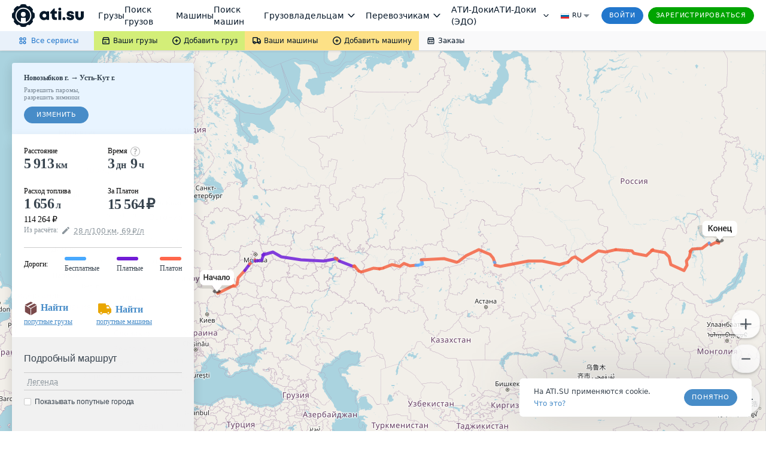

--- FILE ---
content_type: text/html; charset=utf-8
request_url: https://trace.ati.su/?Cities=1_1601-2_3864&WithinCountry=0
body_size: 20243
content:
<!DOCTYPE html>
<html lang="en" prefix="og: ogp.me/ns#">

<head>
  <meta charset="UTF-8" />
  <meta name="viewport" content="width=device-width, initial-scale=1" />
  <!--  <base href="/new/" target="_self">-->
  <meta name="referrer" content="origin"><link rel="preconnect" href="//files.ati.su"><link rel="icon" href="https://files.ati.su/static/shared/meta/favicons/ati-logo-icon.ico" sizes="32x32"><link rel="icon" href="https://files.ati.su/static/shared/meta/favicons/ati-logo-icon.svg" type="image/svg+xml"><link rel="apple-touch-icon" href="https://files.ati.su/static/shared/meta/favicons/180x180-ios.png"><!-- 180×180 --><meta name="msapplication-TileColor" content="#ffffff"><meta name="msapplication-TileImage" content="https://files.ati.su/static/shared/meta/favicons/144x144-win.png"><link rel="manifest" href="https://files.ati.su/static/shared/meta/site.webmanifest"><script>window.atiUser = { is_user: false, noad: true, selectedCulture: "ru", acceptLanguage: "ru" }
window.atiEnv = { baseDomain: "ati.su", env: "production" };
;</script>
<script>window.atiEnv = { baseDomain: "ati.su", env: "production" };</script>
<link href="//files.ati.su/cached/31536000/glaze-css/glaze.css?v=20251203120404" rel="stylesheet" />
<script>
  window.addEventListener("load", function () {
    console.log(`%cglaze v.${"2025-12-3"}-${"master"}`, "color: rgb(102, 153, 0)");
    window.__APPS__ = window.__APPS__ || {};
    window.__APPS__["glaze"] = {
      date: "2025-12-3",
      branch: "master",
      commit: "338a7eb1",
    };
  });
</script>
<script crossorigin="anonymous" src="https://files.ati.su/polyfill/v3/polyfill.min.js?features=es5%2CrequestAnimationFrame%2Ces2015%2Cfetch%2CString.prototype.replaceAll%2CObject.fromEntries%2CPromise.allSettled&flags=gated"></script><script src="https://files.ati.su/bundles/vendor/@sentry/browser/6.1.0/bundle.tracing.min.js"></script>

<script type='text/javascript' charset="utf-8" src="//files.ati.su/static/errno/errno-index.js" ></script>
<script>!function(){function e(e,t){(null==t||t>e.length)&&(t=e.length);for(var n=0,i=new Array(t);n<t;n++)i[n]=e[n];return i}var t=null;function n(e){var t;if(t=e?{is_user:!0,is_paid_user:!!e.is_paid_user,profile:e}:{is_user:!1,is_paid_user:!1,profile:null},window.atiUser)for(var n in t)window.atiUser[n]&&(window.atiUser[n]=t[n]);else for(var i in window.atiUser={acceptLanguage:"ru",selectedCulture:"ru"},t)window.atiUser[i]=t[i]}var i=function(e){var t=document.cookie&&document.cookie.match(new RegExp("(?:^|; )"+e.replace(/([\\.$?*|{}\\(\\)\\[\]\\\\/\\+^])/g,"\\$1")+"=([^;]*)"));return t?decodeURIComponent(t[1]):void 0};function o(e,t,n){if("undefined"!=typeof document){var i=(n=n||{}).expires;"number"==typeof i&&i&&(n.expires=new Date(Date.now()+864e5*i).toUTCString()),i&&i.toUTCString&&(n.expires=i.toUTCString()),t=encodeURIComponent(t);for(var o=(e=encodeURIComponent(e).replace(/%(2[346BF]|3[AC-F]|40|5[BDE]|60|7[BCD])/g,decodeURIComponent))+"="+t,r=Object.keys(n),a=0;a<r.length;a++){var s=r[a];o+="; "+s;var l=n[s];!0!==l&&(o+="="+l)}document.cookie=o}}function r(){var e="ru";return window.atiUser&&window.atiUser.acceptLanguage&&(e=window.atiUser.acceptLanguage),e.split(",").map(function(e){var t=e.split(";");return{code:t[0],quality:t[1]?+t[1].split("=")[1]:1}}).sort(function(e,t){return t.quality-e.quality}).map(function(e){return e.code})}var a=null,s=[];function l(e){var t=typeof e,n="string"===t&&Boolean(e.trim()),i=e&&"object"===t&&!Array.isArray(e);if(!n&&!i)return console.warn("AtiGlobalNotifications: Invalid message type. Expected string or object, got:",t),null;var o=n?{content:e,type:"error"}:e,r={id:o.id||"msg_"+Date.now()+"_"+Math.random().toString(36).substr(2,9),type:o.type||"error",content:o.content,onShow:o.onShow,onClose:o.onClose,delay:o.delay,className:o.className,showOnTop:o.showOnTop,zIndex:o.zIndex};if(a)try{return a(r),r.id}catch(e){console.error("AtiGlobalNotifications: Error in notification handler:",e)}return s.push(r),null}window.AtiGlobalNotifications={register:function(e){return"function"!=typeof e?(console.error("AtiGlobalNotifications: Invalid handler provided to register"),window.AtiGlobalNotifications):(a=e,s.forEach(function(e){l(e)}),s.length=0,window.AtiGlobalNotifications)},unregister:function(){return a=null,window.AtiGlobalNotifications},showMessage:l},window.AtiUserData_AppSettings=window.AtiUserData_AppSettings||{},window.AtiUserData_AppSettings.getProfileInfo=function(e){return t||(!window.atiUser||e&&e.isForced?(t||(t=fetch("/webapi/profile/v1/profile",{credentials:"include"}).then(function(e){return e.json().catch(function(){throw e})}).then(function(e){return n(e),t=null,e}).catch(function(e){void 0===e&&(e={});var i=null;throw 401===e.status&&(i={unauthorized:!0},n(null)),t=null,i})),t):window.atiUser.is_user?Promise.resolve(window.atiUser.profile):Promise.reject({unauthorized:!0}))},window.getSelectedCulture=function(){var e="ru";return window.atiUser&&window.atiUser.selectedCulture&&(e=window.atiUser.selectedCulture),e},window.getSupportedCulture=function(t){if(!t||!Array.isArray(t))return"ru";for(var n,i=function(t,n){var i="undefined"!=typeof Symbol&&t[Symbol.iterator]||t["@@iterator"];if(i)return(i=i.call(t)).next.bind(i);if(Array.isArray(t)||(i=function(t,n){if(t){if("string"==typeof t)return e(t,n);var i=Object.prototype.toString.call(t).slice(8,-1);return"Object"===i&&t.constructor&&(i=t.constructor.name),"Map"===i||"Set"===i?Array.from(t):"Arguments"===i||/^(?:Ui|I)nt(?:8|16|32)(?:Clamped)?Array$/.test(i)?e(t,n):void 0}}(t))){i&&(t=i);var o=0;return function(){return o>=t.length?{done:!0}:{done:!1,value:t[o++]}}}throw new TypeError("Invalid attempt to iterate non-iterable instance.\nIn order to be iterable, non-array objects must have a [Symbol.iterator]() method.")}(r());!(n=i()).done;){var o=n.value;if(t.includes(o))return o}return"ru"},window.getAcceptLanguages=r,window.setCulture=function(e){var t={expires:1825,domain:window.atiEnv.baseDomain,path:"/"};if(window.atiUser&&window.atiUser.is_user){var n=new XMLHttpRequest;n.open("PATCH","/webapi/firms/v1.0/firms/contacts/language",!0),n.withCredentials=!0,n.setRequestHeader("Content-Type","application/json"),n.send(JSON.stringify(e)),n.onload=function(){200===n.status&&(o("uicult","ru"===e?"ru-RU":"en-US",t),o("uicult2",e,t),window.location.reload())}}else o("uicult","ru"===e?"ru-RU":"en-US",t),o("uicult2",e,t),window.location.reload()},window.setMark=function(e){var t=e.infoId,n=e.badgeId,i=e.name,o=e.erid,r=e.inn,a=e.badge,s=e.setRelative,l=void 0===s||s,d="/f/static/front-files/badges/"+a+".svg",u="/f/static/front-files/badges/"+a+"-hover.svg",c="/f/static/front-files/texts/",p=document.getElementById(t);if(p){l&&(p.style.position="relative");var f=p.querySelectorAll(".mark-info#"+t+n);f.forEach(function(e){e.parentNode&&e.parentNode.removeChild(f[0])});var w=document.createElement("div");w.innerHTML='\n      <div style="display: flex; align-items: center; flex-direction: column; max-width: 100%">\n        <div style="margin-bottom: 4px;"><img alt="" src="'+c+'title.svg" style="height: 9px; width: auto"/></div>\n        <div style="margin-bottom: 6px; text-align: center; display: flex; align-items: center; gap: 4px; flex-wrap: wrap; justify-content: center;">\n          '+i+', <div style="display: flex; align-items: center; gap: 4px;"><img alt="" src="'+c+'text-1.svg" style="height: 8px; width: auto;"/> '+r+'</div>\n        </div>\n        <div style="display: flex; align-items: center; text-align: center; flex-wrap: wrap; justify-content: center; max-width: 100%;">\n          <img alt="" src="'+c+'text-2.svg" style="height: 8px; width: auto; margin: 0 4px 2px 0;"/>\n          <div class="glz-tooltip glz-is-position-top" style="max-width: 100%">\n            <span class="glz-link glz-is-small glz-is-primary" \n                  style="display: flex; flex-wrap: nowrap;"\n                  onclick="\n                    navigator.clipboard.writeText(\''+o+"');\n                    const tooltipEl = this.querySelector('.glz-tooltiptext');\n                    tooltipEl.style.opacity = '1';\n                    tooltipEl.style.visibility = 'visible';\n                    setTimeout(() => {\n                      tooltipEl.style.opacity = '0';\n                      tooltipEl.style.visibility = 'hidden';\n                    }, 2000);\n                  \"\n            >\n              <span style=\"max-width: 100%; overflow: hidden; word-wrap: break-word\">\n                "+o+' Скопировать\n              </span>\n              <span class="glz-tooltiptext" style="visibility: hidden; opacity: 0;">Скопировано</span>\n            </span>\n          </div>\n        </div>\n        <svg viewBox="0 0 12 12" height="12" fill-rule="evenodd" fill="var(--glz-color-neutral-tone-5)" fill-opacity="0.4"\n             style="position: absolute; right: 10px; top: 10px; cursor: pointer; height: 12px; width: 12px; margin: 0; transition: 0.3s"\n             onmouseover="this.style.fillOpacity=\'1\';" onmouseout="this.style.fillOpacity=\'0.4\';"\n             onclick="this.parentNode.parentNode.style.display=\'none\';"\n        >\n          <use href="#ic_close"></use>\n        </svg>\n      </div>\n    ',w.style.position="absolute",w.style.top="0",w.style.left="0",w.style.background="var(--glz-color-neutral-tone-0)",w.style.fontSize="11px",w.style.lineHeight="12px",w.style.letterSpacing="-0.3px",w.style.height="100%",w.style.width="100%",w.style.display="none",w.style.alignItems="center",w.style.justifyContent="center",w.style.padding="8px",w.style.boxSizing="border-box",w.style.zIndex="9998",w.classList.add("mark-info"),w.id=""+t+n,w.onclick=function(e){e.preventDefault(),e.stopPropagation()},p.insertBefore(w,p.firstChild);var y=document.getElementById(n);if(y){y.innerHTML='<img alt="" src="'+d+'"/>';var g=y.querySelector("img");g.style.cursor="pointer",g.style.height="16px",g.style.width="auto",g.style.margin="0",g.onmouseenter=function(){g.src=u},g.onmouseleave=function(){g.src=d},g.onclick=function(e){e.preventDefault(),w.style.display="flex",e.stopPropagation()}}}};var d=new XMLHttpRequest;d.open("GET","/f/static/ui/assets/_sprite.svg",!0),d.send();var u="",c="",p="";function f(){c.innerHTML=u,(p=c.querySelector("svg")).style.height="0",p.style.width="0"}d.onload=function(){200===d.status?d.response.includes("<svg")&&d.response.includes("<symbol")?(u=d.response,c&&f()):console.error("Icons loading error: Invalid icons sprite loaded"):console.error("Icons loading error (code "+d.status+"): "+d.statusText)},window.addEventListener("DOMContentLoaded",function(){if(!document.body.dataset.theme){document.body.dataset.theme="old-theme";var e=document.querySelector("[data-app='header']");e&&(e.dataset.theme="default-theme")}c=document.createElement("div"),document.body.insertBefore(c,document.body.firstChild),c.id="icons-sprite",c.style.height="0",c.style.width="0",u&&f()}),document.addEventListener("DOMContentLoaded",function(e){var t=function(){var e=window.navigator.userAgent,t=window.navigator.platform,n="";return-1!==["iPhone","iPad","iPod"].indexOf(t)?n="iOS":-1!==e.indexOf("Android")&&-1===["Win32","Win64","Windows","WinCE"].indexOf(t)&&(n="Android"),n}();t&&(document.getElementsByTagName("body")[0].className+="iOS"===t?" ios-platform":"Android"===t&&" android-platform"),function(){if(!i("uicult2")){var e=window.atiEnv.baseDomain,t=i("uicult");o("uicult2",t?{"en-US":"en","ru-RU":"ru"}[t]:"ru",{expires:1825,domain:e,path:"/"}),"en-US"===t&&window.location.reload()}}()})}();
</script><script>!function(){var e=window?function(){if("undefined"!=typeof window)return window.atiEnv?window.atiEnv.baseDomain:window.location&&window.location.hostname.split(".").slice(-2).join(".")}():"ati.su",n="https://"+e,t="//"+e+"/bus.html";if(document.getElementsByTagName("body").length)r();else var o=setInterval(function(){document.getElementsByTagName("body").length&&(r(),clearInterval(o))},70);function r(){var e=document.createElement("iframe");e.onload=function(){window.isLsSharingReady=!0},e.id="storage-master",e.style="display: none",e.title="bus storage master",e.src=t,document.getElementsByTagName("body")[0].appendChild(e)}function a(e){try{var n;window.isLsSharingReady?e():n=setInterval(function(){try{window.isLsSharingReady&&(clearInterval(n),e())}catch(e){console.log("Dominatrix error",e)}},50)}catch(e){console.log("Dominatrix error",e)}}window.publishToEventBus=function(e){return new Promise(function(t,o){e?e.body||e.subject?"body"in e?e.subject?a(function(){document.getElementById("storage-master").contentWindow.postMessage(JSON.stringify({action:"publish",subject:e.subject,destination:e.destination||"all",tabId:e.tabId||"undefined",isForMaster:e.isForMaster||!1,body:e.body}),n),t(!0)}):o(new Error("publishToEventBus promise error: params do not contain subject")):o(new Error("publishToEventBus promise error: params do not contain body")):o(new Error("publishToEventBus promise error: params do not contain body and subject fields")):o(new Error("publishToEventBus promise error: arguments do not contain params"))})},window.listenEventBus=function(e,t){return new Promise(function(o,r){t?e?a(function(){document.getElementById("storage-master").contentWindow.postMessage(JSON.stringify({action:"listenEventBus",subscriberId:e}),n),window.addEventListener("message",function(n){var o;try{o=JSON.parse(n.data)}catch(e){return}"eventBusMessage"===o.action&&(e&&o.subscriberId!==e&&(o.subscriberId||"thisTab"!==o.destination&&"all"!==o.destination)||t(o))}),o(!0)}):r(new Error("listenEventBus promise error: arguments do not contain unique subscriber id")):r(new Error("listenEventBus promise error: arguments do not contain receiver function"))})},window.subscribeToTabGroup=function(e,t,o,r,i,s){return new Promise(function(u,c){e?t?a(function(){var a=document.getElementById("storage-master").contentWindow;a.postMessage(JSON.stringify({action:"subscribeToTabGroup",tabId:e,group:t}),n);var c=!1,d=!1;window.addEventListener("message",function(u){var m;try{m=JSON.parse(u.data)}catch(e){return}m.tabId===e&&m.group===t&&("ping"===m.action?a.postMessage(JSON.stringify({action:"pong",tabId:e,group:t}),n):"channelAlreadyHaveMaster"===m.action?m.master===e?o&&o():(c=!0,r&&r()):"setGroupMaster"===m.action&&(m.master===e&&(d||(d=!0,o&&o()),c&&(c=!1,s&&s())),m.master!==e&&(d&&(d=!1,i&&i()),c||(c=!0,r&&r()))))}),u(!0)}):c(new Error("subscribeToTabGroup promise error: arguments do not contain groupName")):c(new Error("subscribeToTabGroup promise error: arguments do not contain tabId"))})},window.getStoredValue=function(e,t){return new Promise(function(o,r){e?t?a(function(){document.getElementById("storage-master").contentWindow.postMessage(JSON.stringify({action:"getValue",key:e}),n),window.addEventListener("message",function n(o){var r;try{r=JSON.parse(o.data)}catch(e){return}"returnValue"===r.action&&r.key===e&&(t({key:r.key,value:r.body}),window.removeEventListener("message",n))}),o(!0)}):r(new Error("getStoredValue promise error: params do not contain callback")):r(new Error("getStoredValue promise error: params do not contain valueName"))})},window.putValue=function(e,t){return new Promise(function(o,r){e?void 0!==t?a(function(){document.getElementById("storage-master").contentWindow.postMessage(JSON.stringify({action:"put",data:{key:e,value:t}}),n),o(!0)}):r(new Error("putValueToStore promise error: value cannot be undefined")):r(new Error("putValueToStore promise error: params do not contain name"))})},window.subscribeToValue=function(e,t){return new Promise(function(o,r){e?t?a(function(){document.getElementById("storage-master").contentWindow.postMessage(JSON.stringify({action:"subscribe",data:{key:e}}),n),window.addEventListener("message",function(n){var o;try{o=JSON.parse(n.data)}catch(e){return}"changeEvent"===o.action&&o.data.key===e&&t({key:o.data.key,value:o.data.value})}),o(!0)}):r(new Error("subscribeToValue promise error: params do not contain receiver")):r(new Error("subscribeToValue promise error: params do not contain valueName"))})}}();
</script>
  <script>!function(){!function(t,e,a,n,o){t[n]=t[n]||[],t[n].push({"gtm.start":(new Date).getTime(),event:"gtm.js"});var r=e.getElementsByTagName(a)[0],c=e.createElement(a);c.async=!0,c.src="//www.googletagmanager.com/gtm.js?id=GTM-NW2K5W",r.parentNode.insertBefore(c,r)}(window,document,"script","dataLayer");var t=window.dataLayer.push;function e(t,e,a){var n="/gw/datalake_front_receiver/v1/send_activity",o={actions:[{action:t,product:e}]};a&&a.actDate&&(o.actions[0].act_date=a.actDate),a&&"popupsUpdate"===a.type&&(n="/gw/datalake_front_receiver/v1/send_popup_action",o={action:t,product:e},a&&a.actDate&&(o.act_date=a.actDate));try{var r=new Blob([JSON.stringify(o)],{type:"application/json; charset=UTF-8"});navigator.sendBeacon(n,r)}catch(t){console.log("sendBeacon error",t)}}window.dataLayer.push=function(){var a=[].slice.call(arguments);return a.length>0&&a[0]&&void 0!==a[0].event&&void 0!==a[0].product&&window.atiUser&&window.atiUser.is_user&&e(a[0].event,a[0].product,a[0].options||{}),t.apply(this,a)}}();
</script>
<link href="trace.422bc78633d6345199a1.css" rel="stylesheet" type="text/css"></head>

<body>
  <div id="page">
    <div id="header">
      

<div><style>@import url(https://fonts.googleapis.com/css2?family=Inter&display=swap);
.AllServices__wrapper___qFR5N{display:flex;box-sizing:border-box}.AllServices__wrapper___qFR5N.AllServices__is-mobile___w_LuU{flex-direction:column}.AllServices__wrapper___qFR5N.AllServices__is-mobile___w_LuU .AllServices__column___ARSmT{margin:0;margin-bottom:16px;min-width:auto}.AllServices__wrapper___qFR5N.AllServices__is-mobile___w_LuU .AllServices__column___ARSmT:last-child{margin-bottom:0}.AllServices__service-link___HzgzF{display:flex;font-family:Verdana,"Dejavu Sans",Geneva,Tahoma,sans-serif;padding:6px 12px;cursor:pointer;text-decoration:none !important;margin:2px 0;border-radius:4px}.AllServices__service-link___HzgzF:last-child{margin-bottom:0}.AllServices__service-link___HzgzF:first-child{margin-top:0}.AllServices__service-link___HzgzF.AllServices__is-new___wrTMZ{background-color:var(--glz-color-success-tone-3)}.AllServices__service-link___HzgzF:hover{background-color:var(--glz-color-primary-tone-3)}.AllServices__service-link___HzgzF:hover .AllServices__service-link-label___BTzYt{color:var(--glz-color-primary-tone-1)}.AllServices__service-link-text___Bwoml{display:flex;flex-direction:column}.AllServices__service-link-text___Bwoml .AllServices__new-icon___xSzpW{margin-left:8px}.AllServices__service-link-icon___nuPhn{display:flex;margin-right:4px}.AllServices__icon-img___sF37w{display:flex;width:16px;height:16px}.AllServices__service-link-label___BTzYt{display:inline-flex;align-items:center;color:var(--glz-color-neutral-tone-5);font-size:12px;line-height:16px}.AllServices__section___f7lf8{display:flex;flex-direction:column;margin-bottom:16px}.AllServices__section___f7lf8:last-child{margin-bottom:0}.AllServices__section-label___Irgqb{color:var(--glz-color-neutral-tone-4);text-transform:uppercase;font-size:11px;line-height:20px;letter-spacing:.8px;margin:0 0 6px 15px;font-weight:400}.AllServices__column___ARSmT{display:flex;flex-grow:1;flex-direction:column;margin:0 1px;min-width:calc(25% - 4px)}.AllServices__section-content___Q3QH8{display:flex;flex-direction:column}
.BadgeNew__badge-new___d7qFG{margin-left:8px}
.AllServicesButton__all-services-button___xHkVV{background-color:var(--glz-color-primary-tone-3);border:none;height:32px;padding:0 26px 0 30px;display:flex;align-items:center;font-size:12px;line-height:16px;color:var(--glz-color-primary);outline:0;cursor:pointer;position:relative;margin:0}@media(max-width: 1279.9px){.AllServicesButton__all-services-button___xHkVV{padding:0 24px 0 28px}}@media(min-width: 1921px){.AllServicesButton__all-services-button___xHkVV{padding:0 24px 0 290px}}.AllServicesButton__all-services-button___xHkVV::after{content:"";position:absolute;top:0;left:0;width:100%;height:100%}.AllServicesButton__all-services-button___xHkVV:focus-visible,.AllServicesButton__all-services-button___xHkVV:hover,.AllServicesButton__all-services-button___xHkVV.AllServicesButton__active___QVT36{color:var(--glz-color-primary-tone-1)}.AllServicesButton__all-services-button___xHkVV:focus-visible::after,.AllServicesButton__all-services-button___xHkVV:hover::after,.AllServicesButton__all-services-button___xHkVV.AllServicesButton__active___QVT36::after{background-color:rgba(var(--glz-color-neutral-tone-5-rgb), 0.03)}.AllServicesButton__all-services-button___xHkVV:active{color:var(--glz-color-primary-tone-2)}.AllServicesButton__all-services-button___xHkVV:active svg{fill:var(--glz-color-primary-tone-2)}@media(max-width: 1279.9px){.AllServicesButton__button-text___OvHuQ{display:none}}.AllServicesButton__button-text___OvHuQ{margin-left:6px}.AllServicesButton__all-services-dropdown___ZoZoR{background:var(--glz-color-neutral-tone-0);box-shadow:0px 8px 24px rgba(var(--glz-color-neutral-tone-5-rgb), 0.16);border-radius:0px 0px 8px 8px;padding:20px 8px;box-sizing:border-box;margin-bottom:25px;margin-right:25px;max-width:1122px;width:100vw;box-sizing:border-box}@media(max-width: 1125.9px){.AllServicesButton__all-services-dropdown___ZoZoR{margin-right:0}}.AllServicesButton__dropdown-wrapper___mGEJk{overflow:hidden;position:absolute;left:0;top:32px;z-index:9999}
.SubmenuDropdown__dropdown___OQVDi{display:flex;flex-direction:column;background:var(--glz-color-neutral-tone-0);padding:12px 0;box-shadow:0px 8px 24px rgba(var(--glz-color-neutral-tone-5-rgb), 0.16);border-radius:0px 0px 8px 8px;color:var(--glz-color-neutral-tone-5)}.SubmenuDropdown__dropdown-item___E65TI{display:flex;align-items:center;min-width:147px;box-sizing:border-box;padding:8px 12px;font-size:12px;line-height:16px;color:var(--glz-color-neutral-tone-5);text-decoration:none !important;white-space:nowrap;outline:0}.SubmenuDropdown__dropdown-item___E65TI:focus-visible,.SubmenuDropdown__dropdown-item___E65TI:hover{color:var(--glz-color-primary-tone-1)}.SubmenuDropdown__dropdown-item___E65TI:focus-visible svg,.SubmenuDropdown__dropdown-item___E65TI:hover svg{fill:var(--glz-color-primary-tone-1)}.SubmenuDropdown__dropdown-item___E65TI:active{color:var(--glz-color-primary-tone-2)}.SubmenuDropdown__dropdown-item___E65TI:active svg{fill:var(--glz-color-primary-tone-2)}.SubmenuDropdown__dropdown-item-label___DtTJ0{margin-left:4px}.SubmenuDropdown__dropdown-item-label___DtTJ0.SubmenuDropdown__with-counter___YLkYW{margin-right:4px}
.SubmenuButton__submenu-button___MledE{display:flex;align-items:center;text-decoration:none !important;height:32px;padding:0 12px;font-size:12px;line-height:16px;color:var(--glz-color-neutral-tone-5);border:none;cursor:pointer;position:relative;margin:0}.SubmenuButton__submenu-button___MledE:focus{outline:0}.SubmenuButton__submenu-button___MledE svg{fill:var(--glz-color-neutral-tone-5)}.SubmenuButton__submenu-button___MledE:hover{color:var(--glz-color-neutral-tone-5)}.SubmenuButton__submenu-button___MledE::after{content:"";position:absolute;top:0;left:0;width:100%;height:100%}.SubmenuButton__submenu-button___MledE:hover::after,.SubmenuButton__submenu-button___MledE:focus-visible::after{background-color:rgba(var(--glz-color-neutral-tone-5-rgb), 0.05)}.SubmenuButton__submenu-button___MledE.SubmenuButton__active___FxoXs::after,.SubmenuButton__submenu-button___MledE:active::after{background-color:rgba(var(--glz-color-neutral-tone-5-rgb), 0.08)}.SubmenuButton__submenu-button___MledE.SubmenuButton__active___FxoXs{z-index:999999}.SubmenuButton__label___a75Uc{margin-left:4px}.SubmenuButton__label-with-arrow___gAlR9{margin-right:4px}.SubmenuButton__background-green___GB1rt{background-color:var(--glz-color-success-tone-5)}.SubmenuButton__background-yellow___wWe0d{background-color:var(--glz-color-warning-tone-5)}.SubmenuButton__background-gray___tYLLb{background-color:var(--glz-color-neutral)}.SubmenuButton__is-full-width___VdDGG{flex-grow:1;justify-content:center}
.Counter__counter___yZCVb.Counter__counter___yZCVb{font-size:12px;color:var(--glz-color-neutral-tone-5);opacity:.5;margin-left:1px}.Counter__active-counter___RFDt_.Counter__active-counter___RFDt_{margin-left:3px}
.Submenu__sticky-submenu___bFeqs{z-index:9999;position:relative;background:linear-gradient(to right, var(--glz-color-primary-tone-3) 50%, var(--glz-color-neutral) 50%);box-shadow:0px 0px 6px rgba(var(--glz-color-neutral-tone-5-rgb), 0.02),0px 2px 4px rgba(var(--glz-color-neutral-tone-5-rgb), 0.08)}@media(max-width: 889.9px){.Submenu__sticky-submenu___bFeqs:not(.Submenu__is-anonim___A6ZGF){display:none}}.Submenu__sticky-submenu___bFeqs.Submenu__is-sticky___lFc3H{height:32px}.Submenu__sticky-submenu___bFeqs.Submenu__is-sticky___lFc3H .Submenu__fixed-submenu___MBnvC{position:fixed;background:linear-gradient(to right, var(--glz-color-primary-tone-3) 50%, var(--glz-color-neutral) 50%);top:0;width:100%;z-index:9999;box-shadow:0px 0px 6px rgba(var(--glz-color-neutral-tone-5-rgb), 0.02),0px 2px 4px rgba(var(--glz-color-neutral-tone-5-rgb), 0.08)}.Submenu__submenu___Hd3TL{height:32px;display:flex;justify-content:space-between;background-color:var(--glz-color-neutral)}@media(min-width: 1921px){.Submenu__submenu___Hd3TL{padding:0 260px 0 0}}.Submenu__submenu-nav___yP6DE{height:100%;display:flex;flex-shrink:0}@media(max-width: 490.9px){.Submenu__submenu-nav___yP6DE{width:100%}}.Submenu__is-mobile___eUS4V{flex-grow:1}@media(min-width: 890px){.Submenu__is-mobile___eUS4V{display:none}}@media(max-width: 889.9px){.Submenu__is-desktop___QOJyY{display:none}}
.index__preloader_MG6rX___wymrx{transform:rotate(0);animation:index__Preloader_ZmYTt___FdN3a 2s linear infinite}@keyframes index__Preloader_ZmYTt___FdN3a{0%{transform:rotate(0)}to{transform:rotate(360deg)}}.index__preloader-icon_w-V8b___WBk35{display:flex}

.PopupLink__no-link-decor___n5B9H{text-decoration:none;outline:0;cursor:pointer}
.FirmAvatar__firm-avatar___dBjVO{margin-right:5px;width:50px;height:50px;align-self:center}.FirmAvatar__avatar-skeleton___Y728E{margin-right:5px;align-self:center}.FirmAvatar__hidden___fOe6s{width:0;height:0;margin-right:0}
.StarsIcons__stars___rIyWK{max-height:18px}
.Stars__stars___V_efc{line-height:0}.Stars__stars___V_efc:focus-visible{outline:0}
.SearchRestrictionMessage__search-restriction___l7Jby{font-size:12px;color:var(--glz-color-neutral-tone-5);background-color:var(--glz-color-neutral-tone-0);width:100%;box-sizing:border-box;padding:16px}.SearchRestrictionMessage__search-restriction-link___JWCwJ{margin-left:4px}
.Search__quick-firm-search___MnoUz{display:flex;align-items:center;flex-grow:1;height:100%;padding:0 16px 0 14px;position:relative;font-family:Verdana,"Dejavu Sans",Geneva,Tahoma,sans-serif;background-color:var(--glz-color-neutral-tone-1)}.Search__quick-firm-search___MnoUz .Search__search-icon___L0WjH{display:inline-flex}.Search__quick-firm-search___MnoUz .Search__search-icon___L0WjH .Search__preloader___xPi85{display:inline-flex;width:24px;height:24px}.Search__quick-firm-search___MnoUz .Search__input___ky0sI{background-color:rgba(var(--glz-color-neutral-tone-0-rgb), 0);border:0;box-shadow:0;font-size:14px !important;line-height:20px;font-weight:400;margin:0 8px 0 8px;color:var(--glz-color-neutral-tone-5);width:100%;height:100%;text-overflow:ellipsis;white-space:nowrap;overflow:hidden}@media(max-width: 889.9px){.Search__quick-firm-search___MnoUz .Search__input___ky0sI{font-size:12px !important;line-height:16px}}.Search__quick-firm-search___MnoUz .Search__input___ky0sI:focus{border:0;box-shadow:none;outline:none}.Search__quick-firm-search___MnoUz .Search__input___ky0sI::placeholder{color:var(--glz-color-neutral-tone-4)}.Search__quick-firm-search___MnoUz .Search__input___ky0sI::-ms-clear{display:none}.Search__quick-firm-search___MnoUz .Search__additional-parameters-link___YaCeX{margin-right:14px;white-space:nowrap}@media(max-width: 600.9px){.Search__quick-firm-search___MnoUz .Search__additional-parameters-link___YaCeX.Search__hide-additional-parameters-link___YyZ6S{display:none}}@media(max-width: 889.9px){.Search__quick-firm-search___MnoUz .Search__additional-parameters-link___YaCeX .Search__additional-parameters-link-text___MgKda{display:none}}@media(min-width: 890px){.Search__quick-firm-search___MnoUz .Search__additional-parameters-link___YaCeX .Search__additional-parameters-link-small-mobile-text____oGwr{display:none}}.Search__quick-firm-search___MnoUz .Search__clear-icon-button___N8kdb{display:inline-flex;align-items:center;justify-content:center;height:100%;background:none;border:none;cursor:pointer}.Search__quick-firm-search___MnoUz .Search__clear-icon-button___N8kdb svg{fill:var(--glz-color-neutral-tone-4)}.Search__quick-firm-search___MnoUz .Search__clear-icon-button___N8kdb:hover svg{fill:var(--glz-color-neutral-tone-5)}.Search__highlighter___g3SOc{background-color:var(--glz-color-warning-tone-4)}.Search__dropdown-wrapper___M0S0I{background-color:var(--glz-color-neutral-tone-0);min-width:200px;overflow-x:hidden;position:relative}.Search__firm-result-link___z0ksL{text-decoration:none;outline:none;cursor:pointer}.Search__firm-result-link___z0ksL .Search__firm-result___RfEDS{height:37px;padding:7px 10px;position:relative;width:100%;height:75px;border-bottom:solid 1px var(--glz-color-neutral-tone-2);display:flex;transition:background-color .3s ease}.Search__firm-result-link___z0ksL .Search__firm-result___RfEDS:hover{background-color:var(--glz-color-primary-tone-3)}.Search__firm-result-link___z0ksL .Search__firm-result___RfEDS.Search__cursor-position___sisii:hover{cursor:pointer}.Search__firm-result-link___z0ksL .Search__firm-result___RfEDS.Search__cursor-position___sisii:after{background-color:var(--glz-color-primary);content:"";display:block;height:100%;left:0;opacity:.3;position:absolute;top:0;width:100%}.Search__firm-result-link___z0ksL .Search__firm-result___RfEDS:hover .Search__firm-tag___YeuZf{color:var(--glz-color-neutral-tone-4)}.Search__firm-result-link___z0ksL .Search__firm-result___RfEDS .Search__firm-text___EpxFy{white-space:nowrap;overflow:hidden;text-overflow:ellipsis}.Search__firm-result-link___z0ksL .Search__firm-result___RfEDS .Search__firm-text___EpxFy .Search__firm-name___szwST{color:var(--glz-color-neutral-tone-5);display:block;font-size:13px;font-weight:600;line-height:18px;opacity:1;white-space:nowrap;overflow:hidden;text-overflow:ellipsis}.Search__firm-result-link___z0ksL .Search__firm-result___RfEDS .Search__firm-text___EpxFy .Search__firm-name___szwST.Search__empty-stars___LJJI9{margin-bottom:22px}.Search__firm-result-link___z0ksL .Search__firm-result___RfEDS .Search__firm-text___EpxFy .Search__firm-name___szwST>span{display:inline-block}.Search__firm-result-link___z0ksL .Search__firm-result___RfEDS .Search__firm-text___EpxFy .Search__firm-stars___GLL1W{margin:4px 0}.Search__firm-result-link___z0ksL .Search__firm-result___RfEDS .Search__firm-text___EpxFy .Search__firm-stars___GLL1W .Search__firm-stars-img___AEE2n{height:14px}.Search__firm-result-link___z0ksL .Search__firm-result___RfEDS .Search__firm-text___EpxFy .Search__stars-skeleton___C8_X4{margin:4px 0}.Search__firm-result-link___z0ksL .Search__firm-result___RfEDS .Search__firm-text___EpxFy .Search__firm-tags___iDfuG{color:var(--glz-color-neutral-tone-4);display:inline-block;font-size:12px;height:18px;line-height:18px;padding-left:2px;position:absolute;width:calc(100% - 66px);white-space:nowrap;overflow:hidden;text-overflow:ellipsis}.Search__firm-result-link___z0ksL .Search__firm-result___RfEDS .Search__firm-text___EpxFy .Search__firm-tags___iDfuG span{display:inline-block}.Search__firm-search-nofound___NPXZ_{padding:16px;color:var(--glz-color-neutral-tone-5);background:var(--glz-color-neutral-tone-0);line-height:16px;font-size:12px;display:flex;flex-wrap:wrap}.Search__results-scroll-holder___uC_o6{width:100%;border-radius:0 2px 2px 2px;box-shadow:0 3px 15px rgba(var(--glz-color-neutral-tone-5-rgb), 0.25);position:absolute;top:100%;left:0}.Search__results-scroll-holder___uC_o6 div:last-child{border-bottom-left-radius:4px;border-bottom-right-radius:4px}.Search__quick-search___L9S_h{height:52px;display:flex;flex-grow:1}
.MainMenuDropdown__main-menu-dropdown___O3fvr:not(.MainMenuDropdown__is-mobile___usDt3){font-family:Verdana,"Dejavu Sans",Geneva,Tahoma,sans-serif;display:flex;background-color:var(--glz-color-neutral-tone-0);flex-direction:column;padding:20px 8px 8px 8px;box-shadow:0px 8px 24px rgba(var(--glz-color-neutral-tone-5-rgb), 0.16);border-radius:0px 0px 8px 8px}.MainMenuDropdown__main-menu-dropdown___O3fvr:not(.MainMenuDropdown__is-mobile___usDt3) .MainMenuDropdown__content___VwKP_{display:flex;margin-bottom:16px}.MainMenuDropdown__is-mobile___usDt3 .MainMenuDropdown__content___VwKP_{display:flex;flex-wrap:wrap;row-gap:16px;margin-bottom:16px}.MainMenuDropdown__is-mobile___usDt3 .MainMenuDropdown__footer___egTdN{flex-wrap:wrap}.MainMenuDropdown__is-mobile___usDt3 .MainMenuDropdown__footer___egTdN{width:50%;flex-direction:column;border-top:none;align-items:flex-start;padding-top:0;margin-top:30px}.MainMenuDropdown__is-mobile___usDt3 .MainMenuDropdown__footer-link___djagg{padding:8px 12px;margin-right:0}.MainMenuDropdown__is-mobile___usDt3 .MainMenuDropdown__footer-link___djagg .MainMenuDropdown__footer-link-icon___HCLmc{display:none}.MainMenuDropdown__is-mobile___usDt3 .MainMenuDropdown__column___X8roC{width:50%;min-width:auto;flex-grow:0}.MainMenuDropdown__is-mobile___usDt3 .MainMenuDropdown__column___X8roC .MainMenuDropdown__column-title___QaV4s{max-width:100%;text-overflow:ellipsis;overflow:hidden;white-space:nowrap}.MainMenuDropdown__is-mobile___usDt3 .MainMenuDropdown__column-group___EWsBx{width:50%}.MainMenuDropdown__is-mobile___usDt3 .MainMenuDropdown__column-group___EWsBx .MainMenuDropdown__column___X8roC{width:100%}.MainMenuDropdown__column___X8roC{display:flex;flex-direction:column;flex-grow:1;min-width:155px}@media(max-width: 1100.9px){.MainMenuDropdown__column___X8roC{min-width:33%}}.MainMenuDropdown__column___X8roC .MainMenuDropdown__column-title___QaV4s{letter-spacing:.8px;text-transform:uppercase;font-weight:400;font-size:11px;line-height:20px;color:var(--glz-color-neutral-tone-4);margin:0;padding:0 0 6px 12px;display:flex}.MainMenuDropdown__column___X8roC .MainMenuDropdown__column-content___QrpV9{display:flex;flex-direction:column}.MainMenuDropdown__column-group___EWsBx{display:flex;flex-direction:column;flex-grow:1;gap:16px;min-width:155px}@media(max-width: 1100.9px){.MainMenuDropdown__column-group___EWsBx{min-width:33%}}.MainMenuDropdown__column-group___EWsBx .MainMenuDropdown__column___X8roC{min-width:100%}.MainMenuDropdown__menu-link___GFUT4{display:inline-flex;align-items:center;padding:6px 12px;cursor:pointer;text-decoration:none !important;margin:2px 0;border-radius:4px;white-space:nowrap}.MainMenuDropdown__menu-link___GFUT4:last-child{margin-bottom:0}.MainMenuDropdown__menu-link___GFUT4:first-child{margin-top:0}.MainMenuDropdown__menu-link___GFUT4 .MainMenuDropdown__menu-link-label___N5l2M{color:var(--glz-color-neutral-tone-5);font-weight:400;font-size:12px;line-height:16px;white-space:normal}.MainMenuDropdown__menu-link___GFUT4.MainMenuDropdown__is-new___OktBn{background-color:var(--glz-color-success-tone-3)}.MainMenuDropdown__menu-link___GFUT4:focus-visible,.MainMenuDropdown__menu-link___GFUT4:hover{background-color:var(--glz-color-primary-tone-3)}.MainMenuDropdown__menu-link___GFUT4:focus-visible .MainMenuDropdown__menu-link-label___N5l2M,.MainMenuDropdown__menu-link___GFUT4:hover .MainMenuDropdown__menu-link-label___N5l2M{color:var(--glz-color-primary-tone-1)}.MainMenuDropdown__menu-link___GFUT4:active .MainMenuDropdown__menu-link-label___N5l2M{color:var(--glz-color-primary-tone-2)}.MainMenuDropdown__menu-link___GFUT4 .MainMenuDropdown__new-badge___zgarj{margin-left:8px;flex-shrink:0}.MainMenuDropdown__menu-link___GFUT4 .MainMenuDropdown__counter___ZkPa0{margin-left:5px;line-height:16px;min-width:auto}.MainMenuDropdown__menu-link___GFUT4 .MainMenuDropdown__counter___ZkPa0.MainMenuDropdown__is-counter-active___RXNaA{margin-left:7px;font-size:9px;line-height:12px}.MainMenuDropdown__footer___egTdN{display:flex;flex-grow:1;border-top:1px solid var(--glz-color-neutral-tone-2);box-sizing:border-box;padding-top:8px;align-items:center}.MainMenuDropdown__footer-link___djagg{text-decoration:none;display:inline-flex;align-items:center;padding:8px 12px}@media(min-width: 890px){.MainMenuDropdown__footer-link___djagg{white-space:nowrap}}.MainMenuDropdown__footer-link___djagg:first-child{margin-right:12px}.MainMenuDropdown__footer-link___djagg .MainMenuDropdown__footer-link-icon___HCLmc{margin-right:4px}.MainMenuDropdown__footer-link___djagg .MainMenuDropdown__footer-link-icon___HCLmc svg{fill:var(--glz-color-primary)}.MainMenuDropdown__footer-link___djagg .MainMenuDropdown__footer-label___kj3JI{color:var(--glz-color-primary);font-weight:400;font-size:12px;line-height:16px;cursor:pointer}.MainMenuDropdown__footer-link___djagg.MainMenuDropdown__is-black___F8JBe svg{fill:var(--glz-color-neutral-tone-5)}.MainMenuDropdown__footer-link___djagg.MainMenuDropdown__is-black___F8JBe .MainMenuDropdown__footer-label___kj3JI{color:var(--glz-color-neutral-tone-5)}.MainMenuDropdown__footer-link___djagg:focus-visible .MainMenuDropdown__footer-label___kj3JI,.MainMenuDropdown__footer-link___djagg:hover .MainMenuDropdown__footer-label___kj3JI{text-decoration:underline;color:var(--glz-color-primary-tone-1)}.MainMenuDropdown__footer-link___djagg:focus-visible svg,.MainMenuDropdown__footer-link___djagg:hover svg{fill:var(--glz-color-primary-tone-1)}.MainMenuDropdown__footer-link___djagg:active .MainMenuDropdown__footer-label___kj3JI{color:var(--glz-color-primary-tone-2)}.MainMenuDropdown__footer-link___djagg:active svg{fill:var(--glz-color-primary-tone-2)}.MainMenuDropdown__float-right-link___ggAGI{display:flex;align-items:center;justify-content:flex-start;width:33%;margin-left:auto}
.AnalyticsDropdown-module__analytics-dropdown___njT1B{width:fit-content}.AnalyticsDropdown-module__analytics-dropdown__column___BwCEZ.AnalyticsDropdown-module__analytics-dropdown__column___BwCEZ{width:100%}
.MainMenuButton__main-menu-button-container___v3fel{justify-content:center}.MainMenuButton__main-menu-button-container___v3fel.MainMenuButton__dropdown-active___oobXo{position:relative}@media(max-width: 1100.9px){.MainMenuButton__main-menu-button-container___v3fel.MainMenuButton__dropdown-active___oobXo{position:static}.MainMenuButton__main-menu-dropdown___h4xAA{width:100vw}}.MainMenuButton__main-menu-dropdown___h4xAA{position:absolute;left:0;top:52px;min-width:570px}.MainMenuButton__main-menu-button___jMhBP,.MainMenuButton__main-menu-link___a5xRk{position:static;height:100%;display:inline-flex;align-items:center;font-family:Verdana,"Dejavu Sans",Geneva,Tahoma,sans-serif;color:var(--glz-color-neutral-tone-5);font-weight:400;font-size:14px;line-height:20px;cursor:pointer;text-decoration:none !important;padding:16px 12px;border:none;background-color:var(--glz-color-neutral-tone-0);text-align:left}@media(max-width: 889.9px){.MainMenuButton__main-menu-button___jMhBP,.MainMenuButton__main-menu-link___a5xRk{font-size:12px;line-height:16px;word-wrap:break-word}}@media(max-width: 1320.9px){.MainMenuButton__main-menu-button___jMhBP,.MainMenuButton__main-menu-link___a5xRk{padding:0 8px}}@media(max-width: 902.9px){.MainMenuButton__main-menu-button___jMhBP,.MainMenuButton__main-menu-link___a5xRk{padding:0 6px}}.MainMenuButton__main-menu-button___jMhBP:focus,.MainMenuButton__main-menu-link___a5xRk:focus{outline:0}.MainMenuButton__main-menu-button___jMhBP:focus-visible,.MainMenuButton__main-menu-button___jMhBP:hover,.MainMenuButton__main-menu-link___a5xRk:focus-visible,.MainMenuButton__main-menu-link___a5xRk:hover{color:var(--glz-color-primary-tone-1);background-color:var(--glz-color-primary-tone-3)}.MainMenuButton__main-menu-button___jMhBP:focus-visible svg,.MainMenuButton__main-menu-button___jMhBP:hover svg,.MainMenuButton__main-menu-link___a5xRk:focus-visible svg,.MainMenuButton__main-menu-link___a5xRk:hover svg{fill:var(--glz-color-primary-tone-1)}.MainMenuButton__main-menu-button___jMhBP:active,.MainMenuButton__main-menu-button___jMhBP.MainMenuButton__active___K5M6b,.MainMenuButton__main-menu-link___a5xRk:active,.MainMenuButton__main-menu-link___a5xRk.MainMenuButton__active___K5M6b{color:var(--glz-color-primary-tone-2);background-color:var(--glz-color-primary-tone-3)}.MainMenuButton__main-menu-button___jMhBP:active svg,.MainMenuButton__main-menu-button___jMhBP.MainMenuButton__active___K5M6b svg,.MainMenuButton__main-menu-link___a5xRk:active svg,.MainMenuButton__main-menu-link___a5xRk.MainMenuButton__active___K5M6b svg{fill:var(--glz-color-primary-tone-2)}.MainMenuButton__main-menu-button___jMhBP.MainMenuButton__foreign-locale___Clel1,.MainMenuButton__main-menu-link___a5xRk.MainMenuButton__foreign-locale___Clel1{font-size:12px}.MainMenuButton__main-menu-button___jMhBP.MainMenuButton__active___K5M6b,.MainMenuButton__main-menu-link___a5xRk.MainMenuButton__active___K5M6b{position:relative;z-index:999999}.MainMenuButton__main-menu-button___jMhBP.MainMenuButton__is-full-width___gALMe,.MainMenuButton__main-menu-link___a5xRk.MainMenuButton__is-full-width___gALMe{flex-grow:1;justify-content:center}.MainMenuButton__main-menu-button___jMhBP .MainMenuButton__label-text___yQuRg,.MainMenuButton__main-menu-link___a5xRk .MainMenuButton__label-text___yQuRg{margin-right:4px}@media(min-width: 890px)and (max-width: 1375.9px){.MainMenuButton__main-menu-button___jMhBP:not(.MainMenuButton__main-menu-button___jMhBP.MainMenuButton__is-full-on-desktop___cLQKN,.MainMenuButton__main-menu-link___a5xRk.MainMenuButton__is-full-on-desktop___cLQKN) .MainMenuButton__desktop-button-text___CD0WZ,.MainMenuButton__main-menu-link___a5xRk:not(.MainMenuButton__main-menu-button___jMhBP.MainMenuButton__is-full-on-desktop___cLQKN,.MainMenuButton__main-menu-link___a5xRk.MainMenuButton__is-full-on-desktop___cLQKN) .MainMenuButton__desktop-button-text___CD0WZ{display:none}}@media(min-width: 1376px){.MainMenuButton__main-menu-button___jMhBP:not(.MainMenuButton__main-menu-button___jMhBP.MainMenuButton__is-full-on-desktop___cLQKN,.MainMenuButton__main-menu-link___a5xRk.MainMenuButton__is-full-on-desktop___cLQKN) .MainMenuButton__mobile-button-text___iyPQI,.MainMenuButton__main-menu-link___a5xRk:not(.MainMenuButton__main-menu-button___jMhBP.MainMenuButton__is-full-on-desktop___cLQKN,.MainMenuButton__main-menu-link___a5xRk.MainMenuButton__is-full-on-desktop___cLQKN) .MainMenuButton__mobile-button-text___iyPQI{display:none}}@media(max-width: 889.9px){.MainMenuButton__main-menu-button___jMhBP:not(.MainMenuButton__main-menu-button___jMhBP.MainMenuButton__is-full-on-desktop___cLQKN,.MainMenuButton__main-menu-link___a5xRk.MainMenuButton__is-full-on-desktop___cLQKN) .MainMenuButton__mobile-button-text___iyPQI,.MainMenuButton__main-menu-link___a5xRk:not(.MainMenuButton__main-menu-button___jMhBP.MainMenuButton__is-full-on-desktop___cLQKN,.MainMenuButton__main-menu-link___a5xRk.MainMenuButton__is-full-on-desktop___cLQKN) .MainMenuButton__mobile-button-text___iyPQI{display:none}}@media(min-width: 890px)and (max-width: 1023.9px){.MainMenuButton__main-menu-button___jMhBP.MainMenuButton__is-full-on-desktop___cLQKN .MainMenuButton__desktop-button-text___CD0WZ,.MainMenuButton__main-menu-link___a5xRk.MainMenuButton__is-full-on-desktop___cLQKN .MainMenuButton__desktop-button-text___CD0WZ{display:none}}@media(min-width: 1024px){.MainMenuButton__main-menu-button___jMhBP.MainMenuButton__is-full-on-desktop___cLQKN .MainMenuButton__mobile-button-text___iyPQI,.MainMenuButton__main-menu-link___a5xRk.MainMenuButton__is-full-on-desktop___cLQKN .MainMenuButton__mobile-button-text___iyPQI{display:none}}@media(max-width: 889.9px){.MainMenuButton__main-menu-button___jMhBP.MainMenuButton__is-full-on-desktop___cLQKN .MainMenuButton__mobile-button-text___iyPQI,.MainMenuButton__main-menu-link___a5xRk.MainMenuButton__is-full-on-desktop___cLQKN .MainMenuButton__mobile-button-text___iyPQI{display:none}}.MainMenuButton__counter___G8IGQ{margin-right:4px;margin-bottom:2px}
.MainMenu__main-menu___Sgflu{display:flex}@media(max-width: 889.9px){.MainMenu__hide-on-mobile___GG_0I{display:none}}@media(max-width: 2070px)and (min-width: 1921px){.MainMenu__analytics-menu-button___IMHt9{display:none}}@media(max-width: 1550px)and (min-width: 1280px){.MainMenu__analytics-menu-button___IMHt9{display:none}}@media(max-width: 1139px)and (min-width: 890px){.MainMenu__analytics-menu-button___IMHt9{display:none}}@media(max-width: 889.9px){.MainMenu__analytics-menu-button___IMHt9{display:none}}
.LoginButtons__buttons___jv7D1{display:flex;height:100%;align-items:center;margin-right:20px}@media(max-width: 889.9px){.LoginButtons__buttons___jv7D1{margin-right:8px}}.LoginButtons__buttons___jv7D1 .LoginButtons__header-registration-button___BeoYv{margin-left:8px}@media(max-width: 1279.9px){.LoginButtons__buttons___jv7D1 .LoginButtons__desktop-button-text___aOORC{display:none}}@media(min-width: 1280px){.LoginButtons__buttons___jv7D1 .LoginButtons__mobile-button-text___I4UBa{display:none}}
.Logo__logo-section___GjDcg{display:inline-flex;flex-shrink:0;height:52px;align-items:center;margin-right:16px;margin-left:20px}@media(max-width: 1279.9px){.Logo__logo-section___GjDcg{margin-right:10px}}@media(max-width: 889.9px){.Logo__logo-section___GjDcg{margin-left:12px;margin-right:12px}}@media(max-width: 359.9px){.Logo__logo-section___GjDcg{margin-left:8px;margin-right:8px}}.Logo__logo___YhCbo{display:inline-flex;box-sizing:border-box;position:relative}.Logo__logo___YhCbo:hover,.Logo__logo___YhCbo:focus-visible{opacity:.8}@media(max-width: 1279.9px){.Logo__logo___YhCbo .Logo__big-logo___j7ujh{display:none}}@media(min-width: 1280px){.Logo__logo___YhCbo .Logo__small-logo___sdaIj{display:none}}.Logo__ati-newYear___ZlnuO{position:absolute;top:0;left:0;width:120px;height:38px}@media(max-width: 1279.9px){.Logo__ati-newYear___ZlnuO{display:none}}.Logo__ati-newYear-small___Wy6hM{position:absolute;top:0;left:0;width:38px;height:38px}@media(min-width: 1280px){.Logo__ati-newYear-small___Wy6hM{display:none}}
.OnlineLoansButton__online-loans-button___Ho0gC{border:1px solid var(--glz-color-success);box-sizing:border-box;border-radius:12px;color:var(--glz-color-success);font-family:"Inter",sans-serif !important;font-size:12px;line-height:15px;padding:4px 12px;text-decoration:none;text-align:center;white-space:nowrap;text-decoration:none;cursor:pointer}.OnlineLoansButton__online-loans-button___Ho0gC:hover{background:var(--glz-color-success-tone-1);color:var(--glz-color-neutral-tone-0);border-color:var(--glz-color-success-tone-1);text-decoration:none}.OnlineLoansButton__online-loans-button___Ho0gC:active{background:var(--glz-color-success-tone-2);border-color:var(--glz-color-success-tone-2)}.OnlineLoansButton__online-loans-button___Ho0gC:focus-visible{background:var(--glz-color-success-tone-1);border-color:var(--glz-color-success-tone-1);outline:1px solid var(--glz-color-success-tone-1)}
.CargoOwnerButton__cargo-owner-button____zWgY{border:1px solid var(--glz-color-success);box-sizing:border-box;border-radius:12px;color:var(--glz-color-success);font-family:Verdana,"Dejavu Sans",Geneva,Tahoma,sans-serif;font-size:12px;line-height:15px;padding:4px 12px;text-decoration:none;text-align:center;white-space:nowrap;text-decoration:none;cursor:pointer}.CargoOwnerButton__cargo-owner-button____zWgY:hover{background:var(--glz-color-success-tone-1);color:var(--glz-color-neutral-tone-0);border-color:var(--glz-color-success-tone-1);text-decoration:none}.CargoOwnerButton__cargo-owner-button____zWgY:active{background:var(--glz-color-success-tone-2);border-color:var(--glz-color-success-tone-2)}.CargoOwnerButton__cargo-owner-button____zWgY:focus-visible{background:var(--glz-color-success-tone-1);border-color:var(--glz-color-success-tone-1);outline:1px solid var(--glz-color-success-tone-1)}
.Burger__burger-wrapper___Uv1Qe{display:flex}@media(min-width: 890px){.Burger__burger-wrapper___Uv1Qe{display:none}}@media(max-width: 889.9px){.Burger__is-anonim___ZTdQq .Burger__burger___IH2xH{box-shadow:inset 0px -1px 0px rgba(var(--glz-color-neutral-tone-5-rgb), 0.2)}}.Burger__is-anonim___ZTdQq .Burger__burger-dropdown___Nq2M1{border-top:none}.Burger__burger___IH2xH{position:relative;width:52px;height:52px;display:inline-flex;align-items:center;justify-content:center;background-color:var(--glz-color-success-tone-5);border:none;cursor:pointer;outline:0}.Burger__burger___IH2xH:focus{outline:0}.Burger__burger___IH2xH::after{content:"";position:absolute;top:0;left:0;width:100%;height:100%}.Burger__burger___IH2xH:focus-visible::after,.Burger__burger___IH2xH:hover::after{background-color:rgba(var(--glz-color-neutral-tone-5-rgb), 0.05)}.Burger__burger___IH2xH:focus-visible .Burger__burger-counter___chZI2,.Burger__burger___IH2xH:hover .Burger__burger-counter___chZI2{border-color:var(--glz-color-success-tone-5)}.Burger__burger___IH2xH:active::after,.Burger__burger___IH2xH.Burger__active___m2XKC::after{background-color:rgba(var(--glz-color-neutral-tone-5-rgb), 0.08)}.Burger__burger___IH2xH:active .Burger__burger-counter___chZI2,.Burger__burger___IH2xH.Burger__active___m2XKC .Burger__burger-counter___chZI2{border-color:var(--glz-color-success-tone-5)}.Burger__burger-counter___chZI2{position:absolute;top:9px;right:9px;border:3px solid var(--glz-color-success-tone-5);background-color:var(--glz-color-error);width:16px;height:16px;border-radius:10px}.Burger__dropdown-container___v4OMb{overflow-y:hidden}.Burger__burger-dropdown___Nq2M1{box-sizing:border-box;background:var(--glz-color-neutral-tone-0);box-shadow:0px 8px 24px rgba(var(--glz-color-neutral-tone-5-rgb), 0.16);border-radius:0px 0px 8px 0px;padding:4px 8px;transition:.09s ease min-width;border-top:1px solid var(--glz-color-neutral-tone-2);min-width:196px;margin-bottom:25px;margin-right:25px}.Burger__burger-dropdown___Nq2M1.Burger__not-main-page___YGBZU{min-width:394px}@media(max-width: 400.9px){.Burger__burger-dropdown___Nq2M1.Burger__not-main-page___YGBZU{min-width:100vw;margin-right:0}}.Burger__burger-dropdown___Nq2M1.Burger__not-full-width___IgtlY{min-width:unset}.Burger__burger-section___MBTNd{min-width:196px;padding:8px 0;border-top:1px solid var(--glz-color-neutral-tone-2)}.Burger__burger-section___MBTNd:first-child{border-top:none}.Burger__burger-link___YG3MG,.Burger__burger-button___L1_Rt{display:inline-flex;width:100%;cursor:pointer;font-weight:400;font-size:12px;line-height:16px;color:var(--glz-color-neutral-tone-5);padding:10px 12px 10px 8px;align-items:center;text-decoration:none !important;text-align:left}.Burger__burger-button___L1_Rt{border:none;background:none}.Burger__burger-button___L1_Rt:focus{outline:0}.Burger__burger-link___YG3MG{text-decoration:none}.Burger__burger-button-before___K46Tk,.Burger__burger-button-after___G3OSH{display:inline-flex;align-items:center}.Burger__burger-button-label___ulyQ2{display:inline-flex;align-items:center}.Burger__burger-button-before___K46Tk{margin-right:4px}.Burger__burger-button-after___G3OSH{margin-left:auto}.Burger__burger-loans-button___WBl09,.Burger__burger-cargo-owner-button___gQKwl{margin:4px 3px 0;display:inline-flex;justify-content:center;flex-grow:1}.Burger__dropdown-header___IgroM{margin-bottom:12px;margin-top:8px}.Burger__back-button___Ep2UM{padding:10px 12px;background:none;border:none;cursor:pointer;display:flex;align-items:center}.Burger__back-button___Ep2UM:focus{outline:0}.Burger__back-label___FH8Ew{margin-left:4px;font-weight:400;font-size:12px;line-height:16px;color:var(--glz-color-neutral-tone-5)}.Burger__counter___J9GWD{margin-right:4px}
.index__tooltip_bkxI3___FRUpv{font-family:Verdana,Dejavu Sans,Geneva,Tahoma,sans-serif;color:var(--glz-color-neutral-tone-0);border-radius:2px;font-size:11px;padding:8px;line-height:12px;letter-spacing:-.3px;text-align:center}

@charset "UTF-8";.index__tip_KqwK1___PYStI{position:relative;border-radius:4px;outline:0;transition-property:transform,visibility,opacity}.index__tip_KqwK1___PYStI[data-animation=fade][data-state=hidden]{opacity:0}.index__tip_KqwK1___PYStI[data-tippy-root]{max-width:calc(100vw - 10px)}.index__tip_KqwK1___PYStI[data-placement^=top]>div:nth-child(2){box-shadow:0 6px 12px 2px rgba(var(--glz-color-neutral-tone-5-rgb),.08);bottom:0}.index__tip_KqwK1___PYStI[data-placement^=top]>div:nth-child(2):before{bottom:-7px;left:0;border-width:8px 8px 0;border-top-color:initial;transform-origin:center top}.index__tip_KqwK1___PYStI[data-placement^=bottom]>div:nth-child(2){box-shadow:0 -6px 12px 2px rgba(var(--glz-color-neutral-tone-5-rgb),.08);top:0}.index__tip_KqwK1___PYStI[data-placement^=bottom]>div:nth-child(2):before{top:-7px;left:0;border-width:0 8px 8px;border-bottom-color:initial;transform-origin:center bottom}.index__tip_KqwK1___PYStI[data-placement^=left]>div:nth-child(2){box-shadow:6px 0 12px 2px rgba(var(--glz-color-neutral-tone-5-rgb),.08);right:0}.index__tip_KqwK1___PYStI[data-placement^=left]>div:nth-child(2):before{border-width:8px 0 8px 8px;border-left-color:initial;right:-7px;transform-origin:center left}.index__tip_KqwK1___PYStI[data-placement^=right]>div:nth-child(2){box-shadow:-6px 0 12px 2px rgba(var(--glz-color-neutral-tone-5-rgb),.16);left:0}.index__tip_KqwK1___PYStI[data-placement^=right]>div:nth-child(2):before{left:-7px;border-width:8px 8px 8px 0;border-right-color:initial;transform-origin:center right}.index__tip_KqwK1___PYStI[data-inertia][data-state=visible]{transition-timing-function:cubic-bezier(.54,1.5,.38,1.11)}.index__tip_KqwK1___PYStI>div:nth-child(2){width:16px;height:16px}.index__tip_KqwK1___PYStI>div:nth-child(2):before{content:"";position:absolute;border-color:transparent;border-style:solid}.index__tip_KqwK1___PYStI>div:nth-child(1){position:relative;z-index:1}.index__tip_KqwK1___PYStI[data-theme=dark]{background-color:var(--glz-color-neutral-tone-5);color:var(--glz-color-neutral-tone-0);border-radius:2px;opacity:.9}.index__tip_KqwK1___PYStI[data-theme=dark]>div:nth-child(2){box-shadow:none;color:var(--glz-color-neutral-tone-5)}.index__tip_KqwK1___PYStI[data-theme=yellow]{background-color:var(--glz-color-warning-tone-3);color:var(--glz-color-neutral-tone-5);box-shadow:0 8px 24px rgba(var(--glz-color-neutral-tone-5-rgb),.16)}.index__tip_KqwK1___PYStI[data-theme=yellow]>div:nth-child(2){color:var(--glz-color-warning-tone-3)}.index__tip_KqwK1___PYStI[data-theme=green]{background-color:var(--glz-color-success-tone-3);color:var(--glz-color-neutral-tone-5);box-shadow:0 8px 24px rgba(var(--glz-color-neutral-tone-5-rgb),.16)}.index__tip_KqwK1___PYStI[data-theme=green]>div:nth-child(2){color:var(--glz-color-success-tone-3)}.index__tip_KqwK1___PYStI[data-theme=light]{background-color:var(--glz-color-neutral-tone-0);color:var(--glz-color-neutral-tone-5);box-shadow:0 8px 24px rgba(var(--glz-color-neutral-tone-5-rgb),.16)}.index__tip_KqwK1___PYStI[data-theme=light]>div:nth-child(2){color:var(--glz-color-neutral-tone-0)}

.ActionButton__action-button___x7Piu{position:relative;display:flex;align-items:center;justify-content:center;height:100%;width:100%;outline:none;background:none;border:none;padding:14px;cursor:pointer;transition:all .2s ease}@media(max-width: 1023.9px){.ActionButton__action-button___x7Piu{padding:14px 8px}}.ActionButton__action-button___x7Piu:focus{outline:0}.ActionButton__action-button___x7Piu::after{content:"";position:absolute;top:0;left:0;width:100%;height:100%}.ActionButton__action-button___x7Piu:hover,.ActionButton__action-button___x7Piu:focus-visible{border:0;background-color:var(--glz-color-primary-tone-3)}.ActionButton__action-button___x7Piu:hover .ActionButton__icon___t3mar,.ActionButton__action-button___x7Piu:focus-visible .ActionButton__icon___t3mar{fill:var(--glz-color-primary-tone-1)}.ActionButton__action-button___x7Piu:active,.ActionButton__action-button___x7Piu.ActionButton__active___ECOiz{background-color:var(--glz-color-primary-tone-3)}.ActionButton__action-button___x7Piu:active::after,.ActionButton__action-button___x7Piu.ActionButton__active___ECOiz::after{background-color:rgba(var(--glz-color-neutral-tone-5-rgb), 0.05)}.ActionButton__action-button___x7Piu:active .ActionButton__icon___t3mar,.ActionButton__action-button___x7Piu.ActionButton__active___ECOiz .ActionButton__icon___t3mar{fill:var(--glz-color-primary-tone-2)}.ActionButton__action-button___x7Piu .ActionButton__counter___jEu2z{border:1px solid var(--glz-color-neutral-tone-0);position:absolute;top:14px;right:14px}.ActionButton__action-button___x7Piu.ActionButton__small___iaJ1O{padding:0 8px}.ActionButton__action-button___x7Piu.ActionButton__small___iaJ1O .ActionButton__counter___jEu2z{top:8px;right:8px}.ActionButton__action-button___x7Piu::-moz-focus-inner{outline:0;border:0}.ActionButton__action-button___x7Piu .ActionButton__icon___t3mar{fill:var(--glz-color-neutral-tone-4)}
.MessageBody__show-more-text___oEQYf{margin-bottom:12px}.MessageBody__text-panel___BWwxE{display:flex;word-break:break-word}.MessageBody__text-panel___BWwxE td{min-width:50px}.MessageBody__auto-mailing___y2Gwb p:empty{height:16px}.MessageBody__auto-mailing___y2Gwb ul,.MessageBody__auto-mailing___y2Gwb ol{margin:0;padding-left:12px}
.ScenarioStatus__status___n20Do{display:flex}.ScenarioStatus__icon___JDnlx{width:22px;height:22px;margin-right:6px}.ScenarioStatus__icon___JDnlx svg{max-width:100%;max-height:100%;vertical-align:top}.ScenarioStatus__content___KN1jc{font-size:12px;padding-top:3px}.ScenarioStatus__content___KN1jc.ScenarioStatus__error___X8qNt{color:var(--glz-color-error)}.ScenarioStatus__content___KN1jc.ScenarioStatus__success___OLL9a{color:var(--glz-color-success)}
.ScenarioActions__scenario-back-info___ai4Mh{color:var(--glz-color-neutral-tone-4);margin-bottom:6px}.ScenarioActions__back-to-actions___pJQQQ{font-size:12px !important}.ScenarioActions__scenario-external-link___qvaqf{font-size:12px !important;margin-right:8px}.ScenarioActions__scenario-action-button___T6DDk{margin-right:8px}
.Notification__breaker___BM65Q:not(:last-child){border-bottom:1px solid var(--glz-color-neutral-tone-2);margin:0 8px}.Notification__message___Ef2q8{padding:20px 20px 12px 20px;position:relative;transition:background-color;transition-duration:.3s}.Notification__message___Ef2q8:before{position:absolute;left:0;top:0;width:100%;height:100%;transition-delay:1s;transition-duration:1s;z-index:0;content:""}.Notification__message___Ef2q8 .Notification__close-message___oZBm_{transition:all .3s ease;opacity:0;visibility:hidden}.Notification__message___Ef2q8:hover{background:var(--glz-color-primary-tone-3);transition-duration:.3s}.Notification__message___Ef2q8:hover .Notification__close-message___oZBm_{opacity:1;visibility:visible}.Notification__message___Ef2q8.Notification__unread___rq7wV:before{background:var(--glz-color-primary-tone-3)}.Notification__message-title___KGPJ4{display:flex;position:relative}.Notification__notifications-icon___C61y_{margin-right:12px}.Notification__message-content___s9Bjt{flex:2;color:var(--glz-color-neutral-tone-5)}.Notification__message-footer___nYwV9{display:flex;justify-content:space-between;align-items:center;flex-wrap:wrap}.Notification__date-space___HVzpt{padding:2px 0 2px 15px;margin-left:auto}@media(max-width: 600.9px){.Notification__date-space___HVzpt{padding-top:20px}}.Notification__message-date___pUn2u{font-size:11px;color:var(--glz-color-neutral-tone-4);text-align:right;display:inline-block}.Notification__message-badge___qc5WQ{margin-left:16px}.Notification__unsubscribe___heYsN{margin-top:16px}.Notification__no-wrap___hRuO5{white-space:nowrap}.Notification__unsubscribe-link___gsKIs{text-align:left;display:inline !important}.Notification__message-red___MGiyg{border-left:3px solid var(--glz-color-error);padding:20px 20px 12px 17px;position:relative;transition:background-color .3s ease;margin-top:1px}.Notification__message-red___MGiyg svg{margin-right:12px}.Notification__message-red___MGiyg svg{margin-right:12px}.Notification__message-red___MGiyg .Notification__close-message___oZBm_{transition:all .3s ease;opacity:0;visibility:hidden}.Notification__message-red___MGiyg:hover{background:var(--glz-color-primary-tone-3)}.Notification__message-red___MGiyg:hover .Notification__close-message___oZBm_{opacity:1;visibility:visible}
.NotificationsScrollbar__caret___Maooa{margin-right:8px;margin-top:-2px;fill:var(--glz-color-neutral-tone-5) !important}.NotificationsScrollbar__caret___Maooa path{fill:var(--glz-color-neutral-tone-5) !important}.NotificationsScrollbar__scrollbar-holder___TTe7A{position:relative}.NotificationsScrollbar__panel___YdO0_{position:absolute;left:0;top:0;width:100%;text-align:center;z-index:100;height:28px;transition-duration:.3s;display:flex;align-items:center;justify-content:center;box-shadow:0 0px 3px 3px rgba(var(--glz-color-neutral-tone-5-rgb), 0.1)}.NotificationsScrollbar__extra-new___D4xbZ{cursor:pointer;background:var(--glz-color-success-tone-3)}.NotificationsScrollbar__extra-new___D4xbZ:hover{background:var(--glz-color-success-tone-4)}.NotificationsScrollbar__spinner-bar___vvYWu,.NotificationsScrollbar__spinner-bar___vvYWu svg{width:18px;height:18px}.NotificationsScrollbar__preload-spinner-bar___NZCpb{display:flex;align-items:center;justify-content:center;padding:12px 0;height:44px}.NotificationsScrollbar__scrollpanel___zj3YI>div{overscroll-behavior:none}.NotificationsScrollbar__notification-content___n9CNv{display:block}
.PushNotificationContainer__scrollbar-holder___f8q_E{position:relative}.PushNotificationContainer__scrollpanel___JQzbP>div{overscroll-behavior:none}.PushNotificationContainer__notification-content___FoYN3{display:block}.PushNotificationContainer__notification-loading-error___XpGYX{text-align:center;padding:40px 20px;color:var(--glz-color-error)}
@keyframes NotificationErrorPanel__twist___q_DRz{from{transform:rotate(0deg)}to{transform:rotate(-360deg)}}.NotificationErrorPanel__panel___b_WY2{position:absolute;left:0;top:0;width:100%;text-align:center;z-index:100;height:28px;transition-duration:.3s;display:flex;align-items:center;justify-content:center;color:var(--glz-color-error);box-shadow:0 0px 3px 3px rgba(var(--glz-color-neutral-tone-5-rgb), 0.1);background-color:var(--glz-color-error-tone-3);font-size:12px;line-height:16px}.NotificationErrorPanel__refresh-icon___KOzNA{display:inline-flex;align-items:center;margin-right:2px}.NotificationErrorPanel__refresh-icon___KOzNA svg{fill:var(--glz-color-neutral-tone-4)}.NotificationErrorPanel__twist___q_DRz{animation:NotificationErrorPanel__twist___q_DRz 1000ms linear infinite;transform-origin:center center;transform-origin:50% 63%}.NotificationErrorPanel__update-button___rF6EX{display:inline-flex;align-items:center;font-size:12px;line-height:16px;letter-spacing:normal;background:none;border:none;cursor:pointer;margin-left:4px}.NotificationErrorPanel__update-button___rF6EX svg{fill:var(--glz-color-primary)}.NotificationErrorPanel__update-button___rF6EX:hover svg{fill:var(--glz-color-primary-tone-1)}.NotificationErrorPanel__update-button___rF6EX:active svg{fill:var(--glz-color-primary-tone-2)}
.ios-platform .-h-android-link,.android-platform .-h-ios-link{display:none}@media(max-width: 440.9px){.ios-platform .NotificationsList__links-apps___ZtaAU a,.android-platform .NotificationsList__links-apps___ZtaAU a{width:fit-content}}.NotificationsList__noification-menu___qX3k4{position:absolute;top:52px;right:-60px;z-index:999;background:var(--glz-color-neutral-tone-0);width:388px;box-shadow:0px 8px 24px rgba(var(--glz-color-neutral-tone-5-rgb), 0.16);border-radius:0px 0px 8px 8px;font-size:12px;line-height:1.5;cursor:auto;transition:all .5s ease;overflow:auto}@media(max-width: 430.9px){.NotificationsList__noification-menu___qX3k4{width:378px}}@media(max-width: 380.9px){.NotificationsList__noification-menu___qX3k4{width:100vw}}.NotificationsList__noification-menu___qX3k4.NotificationsList__noification-submenu___uvL_3{top:32px;right:-40px}.NotificationsList__noification-menu___qX3k4 p{margin:0;font-size:12px}.NotificationsList__noification-menu___qX3k4 .NotificationsList__notification-header___RaeVG,.NotificationsList__noification-menu___qX3k4 .NotificationsList__notification-footer___Z6VsS{display:block}.NotificationsList__load-notifications-spinner___CWQqX{display:flex;align-items:center;justify-content:center;padding-top:80px;padding-bottom:80px}.NotificationsList__slide___OqH2i{transform:translateX(-100%)}.NotificationsList__checked-notifications___uzj0M{display:inline-flex;align-items:center;background:none;border:none;cursor:pointer;color:var(--glz-color-primary);font-size:12px;line-height:16px}.NotificationsList__checked-notifications___uzj0M svg{fill:var(--glz-color-primary)}.NotificationsList__checked-notifications___uzj0M .NotificationsList__notifications-checkbox-text___AZDo6{margin-left:4px}.NotificationsList__checked-notifications___uzj0M.NotificationsList__read___yEvAJ{cursor:default;color:var(--glz-color-success)}.NotificationsList__checked-notifications___uzj0M.NotificationsList__read___yEvAJ svg{fill:var(--glz-color-success)}.NotificationsList__checked-notifications___uzj0M.NotificationsList__checkbox-disabled___boncV{pointer-events:none;color:var(--glz-color-neutral-tone-3)}.NotificationsList__checked-notifications___uzj0M.NotificationsList__checkbox-disabled___boncV svg{fill:var(--glz-color-neutral-tone-3)}.NotificationsList__mobile-notifications___c0hCu{display:none;padding:0 16px;height:43px;align-items:center;justify-content:space-between}.NotificationsList__mobile-notifications___c0hCu span{font-size:12px}@media(max-width: 600.9px){.NotificationsList__mobile-notifications___c0hCu{display:flex}}.NotificationsList__settings-block___BJISj{display:flex;justify-content:space-between;align-items:center;height:32px;padding-left:12px}.NotificationsList__sound-and-cog___OODw7{display:flex;justify-content:flex-end;align-items:center;margin:0 20px 0 auto}.NotificationsList__sound-icon___V3kg_{display:inline-flex;cursor:pointer;background:none;border:none;padding:0;margin-right:12px}.NotificationsList__sound-icon___V3kg_ svg{pointer-events:none;fill:var(--glz-color-neutral-tone-4)}.NotificationsList__cog-wrapper___vYPh5{display:inline-flex;align-items:center}.NotificationsList__spin-cog___A4s9B{display:inline-flex;align-self:center}.NotificationsList__spin-cog___A4s9B svg{fill:var(--glz-color-neutral-tone-4)}.NotificationsList__spin-cog___A4s9B:hover{animation:NotificationsList__spin___mLGR0 2s infinite linear}@keyframes NotificationsList__spin___mLGR0{from{transform:rotate(0deg)}to{transform:rotate(360deg)}}.NotificationsList__breaker___EtZyp{display:flex;flex-grow:1;margin:0 8px;border-bottom:1px solid var(--glz-color-neutral-tone-2)}.NotificationsList__message-title-name___R7_27{color:var(--glz-color-neutral-tone-4)}@media(max-width: 600.9px){.NotificationsList__empty-notifications-panel___b4C1N.NotificationsList__old-android___AuZgl{height:223px;overflow:hidden}}.NotificationsList__message-empty___sy2hX{min-height:110px;display:flex;align-items:center;justify-content:center}.NotificationsList__message-empty___sy2hX p{font-size:15px;color:var(--glz-color-neutral-tone-4)}.NotificationsList__close-message___PlxoJ{position:absolute;top:5px;right:10px;z-index:40;padding:5px;height:11px;cursor:pointer;box-sizing:content-box !important}.NotificationsList__close-message___PlxoJ svg{width:11px;margin:0;display:block}.NotificationsList__close-message___PlxoJ svg path{fill:var(--glz-color-primary-tone-3);transition:fill .3s ease}.NotificationsList__close-message___PlxoJ svg:hover path{fill:var(--glz-color-neutral-tone-4)}.NotificationsList__scrollbar-wrapper___kITHT{position:relative;overflow:hidden;border-radius:0 0 10px 10px}.NotificationsList__scrollbar-wrapper___kITHT a:not(.NotificationsList__app-link___eubtZ){font-family:Verdana,"Dejavu Sans",Geneva,Tahoma,sans-serif;text-decoration:none;background-color:transparent;border:0;padding:0;cursor:pointer;color:var(--glz-color-primary);font-size:12px;line-height:16px;display:inline-flex;align-items:center}.NotificationsList__scrollbar-wrapper___kITHT a:not(.NotificationsList__app-link___eubtZ):focus-visible{outline:0}.NotificationsList__scrollbar-wrapper___kITHT a:not(.NotificationsList__app-link___eubtZ):visited{color:var(--glz-color-primary)}.NotificationsList__scrollbar-wrapper___kITHT a:not(.NotificationsList__app-link___eubtZ):hover{color:var(--glz-color-primary-tone-1);text-decoration:underline}.NotificationsList__scrollbar-wrapper___kITHT a:not(.NotificationsList__app-link___eubtZ):hover:active{color:var(--glz-color-primary-tone-2)}@media(max-width: 600.9px){.NotificationsList__scrollbar-wrapper___kITHT{border-radius:0}}.NotificationsList__goto-regular-notifiactions___D1App{font-size:12px !important}.NotificationsList__get-message___oEGqF{background:var(--glz-color-primary-tone-3);padding:21px 0}.NotificationsList__get-message-inner___Jl2su{display:flex;align-items:center;padding:0 18px}.NotificationsList__get-message-inner___Jl2su .NotificationsList__search-icon___A3izg{margin-right:14px;align-self:flex-start}.NotificationsList__get-message-inner___Jl2su p{margin:3px 0 10px 0}.NotificationsList__get-message-inner___Jl2su a{display:block}.NotificationsList__get-message-inner___Jl2su .NotificationsList__search-link___tBrRA{text-decoration:underline;color:var(--glz-color-primary)}.NotificationsList__links-block___EZfuH{margin-top:-2px;color:var(--glz-color-neutral-tone-5)}.NotificationsList__links-apps___ZtaAU{display:flex}.NotificationsList__links-apps___ZtaAU .NotificationsList__market-icon___hW6AI{margin-right:4px}.NotificationsList__links-apps___ZtaAU a{background-color:var(--glz-color-neutral-tone-5);border-radius:40px;padding:5px 16px;color:var(--glz-color-neutral-tone-0);text-transform:uppercase;font-size:11px;text-decoration:none;display:flex;align-items:center}.NotificationsList__links-apps___ZtaAU a:first-child{margin-right:16px}.NotificationsList__links-apps___ZtaAU a:hover{background:#262b30}@media(max-width: 440.9px){.NotificationsList__links-apps___ZtaAU{flex-direction:column;gap:10px}.NotificationsList__links-apps___ZtaAU a{width:175px;justify-content:center}.NotificationsList__links-apps___ZtaAU a:first-child{margin-right:0}}
.NotificationButton__notifications-button-container___lmkMr{position:relative;height:100%}.NotificationButton__notifications-dropdown___Y_zBQ{position:absolute;top:0;width:0 !important;height:0 !important}
.MainButtons__header-icons___jiBfL{display:flex}
.ProfileDropdown__profile-dropdown___CBeHV{display:flex;flex-direction:column}.ProfileDropdown__profile-button___aYjDV{display:flex;flex-grow:1;padding:8px 12px;color:var(--glz-color-neutral-tone-5);cursor:pointer;font-weight:400;font-size:12px;line-height:16px;text-decoration:none !important}.ProfileDropdown__profile-button___aYjDV:hover,.ProfileDropdown__profile-button___aYjDV:focus-visible{background-color:var(--glz-color-primary-tone-3);color:var(--glz-color-primary-tone-1)}.ProfileDropdown__profile-button___aYjDV:hover .ProfileDropdown__plus-icon___FWSJj:not(.ProfileDropdown__hovered___mHuTq) svg,.ProfileDropdown__profile-button___aYjDV:focus-visible .ProfileDropdown__plus-icon___FWSJj:not(.ProfileDropdown__hovered___mHuTq) svg{fill:var(--glz-color-primary-tone-1)}.ProfileDropdown__profile-button___aYjDV:active{color:var(--glz-color-primary-tone-2)}.ProfileDropdown__profile-button___aYjDV:active .ProfileDropdown__plus-icon___FWSJj:not(.ProfileDropdown__hovered___mHuTq) svg{fill:var(--glz-color-primary-tone-2)}.ProfileDropdown__profile-button___aYjDV.ProfileDropdown__logout-button___KPStP:hover,.ProfileDropdown__profile-button___aYjDV.ProfileDropdown__logout-button___KPStP:focus-visible{background-color:var(--glz-color-error-tone-3);color:var(--glz-color-error)}.ProfileDropdown__profile-button___aYjDV.ProfileDropdown__logout-button___KPStP:active{color:var(--glz-color-error)}.ProfileDropdown__free-access-tooltip___eOC0Y ul{padding-left:20px}.ProfileDropdown__balance-link___PovOg{display:flex;flex-direction:column}.ProfileDropdown__balance-link___PovOg .ProfileDropdown__info-block___Gz1OF{display:flex;justify-content:space-between}.ProfileDropdown__balance-link___PovOg .ProfileDropdown__balance-value____jMR1{margin-left:8px}.ProfileDropdown__refresh___Hiey0{display:inline-flex;align-items:center;width:16px;height:16px;box-sizing:border-box;background:none;border:none;padding:0;cursor:pointer}.ProfileDropdown__refresh___Hiey0:not(.ProfileDropdown__plus-button-hidden___Gdvkw){margin-right:8px}.ProfileDropdown__refresh___Hiey0:focus{outline:0}.ProfileDropdown__refresh___Hiey0:focus-visible svg,.ProfileDropdown__refresh___Hiey0:hover svg{fill:var(--glz-color-primary-tone-1)}.ProfileDropdown__refresh___Hiey0:active svg{fill:var(--glz-color-primary-tone-2)}.ProfileDropdown__refresh___Hiey0.ProfileDropdown__twist___fAqpX{animation:ProfileDropdown__twist___fAqpX 1000ms linear infinite;transform-origin:center center}.ProfileDropdown__refresh___Hiey0.ProfileDropdown__disabled___x0Eq3{cursor:not-allowed}@keyframes ProfileDropdown__twist___fAqpX{from{transform:rotate(0deg)}to{transform:rotate(-360deg)}}.ProfileDropdown__refresh-answer___tXK1A{margin:4px 0;font-weight:400;font-size:12px;line-height:16px;color:var(--glz-color-error)}.ProfileDropdown__divider___Ga3Q3{display:flex;border-top:1px solid var(--glz-color-neutral-tone-2);flex-grow:1;margin:12px 0 8px 0}.ProfileDropdown__licenses-block___BzNIr{font-weight:400;font-size:12px;line-height:16px}.ProfileDropdown__licenses-block___BzNIr.ProfileDropdown__color-red___acL2j{background-color:var(--glz-color-error-tone-3)}.ProfileDropdown__licenses-block___BzNIr.ProfileDropdown__color-green___xqfVP{background-color:var(--glz-color-success-tone-3)}.ProfileDropdown__licenses-block___BzNIr.ProfileDropdown__color-yellow___FCG0e{background-color:var(--glz-color-warning-tone-3)}.ProfileDropdown__licenses-list___PbFRB{display:flex;flex-direction:column}.ProfileDropdown__licenses-wrapper___rD5mU{display:flex;flex-direction:column;text-decoration:none !important;color:var(--glz-color-neutral-tone-5);cursor:pointer;padding:8px 12px}.ProfileDropdown__licenses-wrapper___rD5mU:focus-visible,.ProfileDropdown__licenses-wrapper___rD5mU:hover{color:var(--glz-color-neutral-tone-5);background-color:var(--glz-color-primary-tone-3)}.ProfileDropdown__licenses-wrapper___rD5mU:focus-visible .ProfileDropdown__plus-icon___FWSJj:not(.ProfileDropdown__hovered___mHuTq) svg,.ProfileDropdown__licenses-wrapper___rD5mU:hover .ProfileDropdown__plus-icon___FWSJj:not(.ProfileDropdown__hovered___mHuTq) svg{fill:var(--glz-color-primary-tone-1)}.ProfileDropdown__licenses-wrapper___rD5mU:active .ProfileDropdown__plus-icon___FWSJj:not(.ProfileDropdown__hovered___mHuTq) svg{fill:var(--glz-color-primary-tone-2)}.ProfileDropdown__licenses-wrapper___rD5mU .ProfileDropdown__licenses___T0GQa{display:flex;justify-content:space-between;margin-bottom:4px}.ProfileDropdown__icons-block___kFP9_{display:inline-flex;height:16px}.ProfileDropdown__free-access-block___GuWe3 .ProfileDropdown__free-access-link___sOijJ{margin-bottom:12px;margin-top:4px}.ProfileDropdown__free-access-block___GuWe3 .ProfileDropdown__free-access-button-wrapper___jNmaB{display:flex;flex-direction:column;align-items:center}.ProfileDropdown__free-access-block___GuWe3 .ProfileDropdown__free-access-button-wrapper___jNmaB .ProfileDropdown__free-access-button___Bl6gi{width:100%;text-decoration:none !important}.ProfileDropdown__free-access-block___GuWe3 .ProfileDropdown__free-access-button-wrapper___jNmaB .ProfileDropdown__free-access-button-description___PZjzo{margin-top:4px;color:var(--glz-color-neutral-tone-4)}.ProfileDropdown__free-access-block___GuWe3 .ProfileDropdown__recurrent-error-text___wBA1H{color:var(--glz-color-error)}.ProfileDropdown__guaranteed-area___rpqG9{display:flex;flex-direction:column;font-weight:400;font-size:12px;line-height:16px;margin-top:16px}.ProfileDropdown__guaranteed-area___rpqG9 .ProfileDropdown__payed-days-guaranteed___Kyy5f{display:flex;flex-direction:column}.ProfileDropdown__guaranteed-area___rpqG9 .ProfileDropdown__guaranteed-area-buttons___GzQg4{display:flex;justify-content:flex-start;align-items:center;margin-top:12px}.ProfileDropdown__guaranteed-area___rpqG9 .ProfileDropdown__red-text___L79Iw{color:var(--glz-color-error)}.ProfileDropdown__guaranteed-area___rpqG9 .ProfileDropdown__pay-before-text___f6vyT{margin-top:4px}.ProfileDropdown__guaranteed-area___rpqG9 .ProfileDropdown__pay-button___zal4l{margin-right:16px;text-decoration:none !important}.ProfileDropdown__recurrent-payment-area___A7aM5{display:flex;justify-content:space-between;align-items:center;margin-top:12px;font-weight:400;font-size:12px;line-height:16px}.ProfileDropdown__license-paid-area___NIWeA .ProfileDropdown__license-paid-area-button-block___IO957{display:flex;align-items:center;margin-top:12px}.ProfileDropdown__license-paid-area___NIWeA .ProfileDropdown__license-paid-area-button-block___IO957 .ProfileDropdown__extend-button___fyF8R{margin-right:16px;text-decoration:none !important}.ProfileDropdown__payed-days___amlqy{color:var(--glz-color-success)}.ProfileDropdown__payed-days___amlqy.ProfileDropdown__expired___cQ9Ud{color:var(--glz-color-error)}.ProfileDropdown__object-wrapper___vfs4S{animation:ProfileDropdown__appearing___k7YBW .01s linear}@keyframes ProfileDropdown__appearing___k7YBW{from{height:0;width:0}to{height:min-content;width:auto}}
.Avatar__image-wrapper___GZwbs{display:inline-flex;margin-right:12px;border-radius:50%;width:36px;height:36px;justify-content:center;align-items:center;position:relative}.Avatar__image-wrapper___GZwbs.Avatar__with-border___ybVTH{border:1px solid var(--glz-color-neutral-tone-4)}.Avatar__image-wrapper___GZwbs.Avatar__for-bottom-menu___ACdLO{margin-right:0;width:24px;height:24px;background-color:var(--glz-color-neutral-tone-0)}.Avatar__image-wrapper___GZwbs.Avatar__for-bottom-menu___ACdLO .Avatar__avatar-img___uSmBP{width:24px;height:24px}.Avatar__image-wrapper___GZwbs.Avatar__with-background___FJEBy{background-color:var(--glz-color-primary-tone-3)}.Avatar__avatar-img___uSmBP{width:36px;height:36px;border-radius:50%}
.BottomMenuButton__bottom-menu-link___ZUtli,.BottomMenuButton__bottom-menu-button___ZdCqO{display:inline-flex;flex-direction:column;align-items:center;color:var(--glz-color-neutral-tone-5);padding:12px 0;cursor:pointer;text-align:center}.BottomMenuButton__bottom-menu-link___ZUtli:focus-visible,.BottomMenuButton__bottom-menu-link___ZUtli:active,.BottomMenuButton__bottom-menu-link___ZUtli.BottomMenuButton__active___bv6gn,.BottomMenuButton__bottom-menu-link___ZUtli:hover,.BottomMenuButton__bottom-menu-button___ZdCqO:focus-visible,.BottomMenuButton__bottom-menu-button___ZdCqO:active,.BottomMenuButton__bottom-menu-button___ZdCqO.BottomMenuButton__active___bv6gn,.BottomMenuButton__bottom-menu-button___ZdCqO:hover{color:var(--glz-color-primary-tone-1)}.BottomMenuButton__bottom-menu-link___ZUtli:focus-visible .BottomMenuButton__avatar-wrapper___QElN5>svg svg,.BottomMenuButton__bottom-menu-link___ZUtli:focus-visible .BottomMenuButton__avatar-wrapper___QElN5>span>svg>svg,.BottomMenuButton__bottom-menu-link___ZUtli:active .BottomMenuButton__avatar-wrapper___QElN5>svg svg,.BottomMenuButton__bottom-menu-link___ZUtli:active .BottomMenuButton__avatar-wrapper___QElN5>span>svg>svg,.BottomMenuButton__bottom-menu-link___ZUtli.BottomMenuButton__active___bv6gn .BottomMenuButton__avatar-wrapper___QElN5>svg svg,.BottomMenuButton__bottom-menu-link___ZUtli.BottomMenuButton__active___bv6gn .BottomMenuButton__avatar-wrapper___QElN5>span>svg>svg,.BottomMenuButton__bottom-menu-link___ZUtli:hover .BottomMenuButton__avatar-wrapper___QElN5>svg svg,.BottomMenuButton__bottom-menu-link___ZUtli:hover .BottomMenuButton__avatar-wrapper___QElN5>span>svg>svg,.BottomMenuButton__bottom-menu-button___ZdCqO:focus-visible .BottomMenuButton__avatar-wrapper___QElN5>svg svg,.BottomMenuButton__bottom-menu-button___ZdCqO:focus-visible .BottomMenuButton__avatar-wrapper___QElN5>span>svg>svg,.BottomMenuButton__bottom-menu-button___ZdCqO:active .BottomMenuButton__avatar-wrapper___QElN5>svg svg,.BottomMenuButton__bottom-menu-button___ZdCqO:active .BottomMenuButton__avatar-wrapper___QElN5>span>svg>svg,.BottomMenuButton__bottom-menu-button___ZdCqO.BottomMenuButton__active___bv6gn .BottomMenuButton__avatar-wrapper___QElN5>svg svg,.BottomMenuButton__bottom-menu-button___ZdCqO.BottomMenuButton__active___bv6gn .BottomMenuButton__avatar-wrapper___QElN5>span>svg>svg,.BottomMenuButton__bottom-menu-button___ZdCqO:hover .BottomMenuButton__avatar-wrapper___QElN5>svg svg,.BottomMenuButton__bottom-menu-button___ZdCqO:hover .BottomMenuButton__avatar-wrapper___QElN5>span>svg>svg{fill:var(--glz-color-primary-tone-1)}.BottomMenuButton__bottom-menu-button-wrapper___XqJ00,.BottomMenuButton__bottom-menu-link___ZUtli{position:relative;display:inline-flex;justify-content:center;width:20%}@media(min-width: 360px)and (max-width: 400px){.BottomMenuButton__bottom-menu-button-wrapper___XqJ00,.BottomMenuButton__bottom-menu-link___ZUtli{width:100%}}.BottomMenuButton__bottom-menu-link___ZUtli{text-decoration:none !important}.BottomMenuButton__bottom-menu-button___ZdCqO{background:none;border:none}.BottomMenuButton__bottom-menu-button___ZdCqO:focus{outline:0}.BottomMenuButton__text-label___s4YdB{font-weight:400;font-size:10px;line-height:12px;margin-top:4px}@media(max-width: 359.9px){.BottomMenuButton__text-label___s4YdB.BottomMenuButton__mobile___jBgDH{display:none}}@media(min-width: 360px){.BottomMenuButton__text-label___s4YdB.BottomMenuButton__small-mobile___yEhqy{display:none}}.BottomMenuButton__avatar-wrapper___QElN5{position:relative;display:inline-flex}.BottomMenuButton__avatar-wrapper___QElN5 .BottomMenuButton__counter___Vn0YW{position:absolute;top:-1px;left:16px}
.BottomAllServicesDropdown__dropdown___IexHV{position:fixed;bottom:0;overflow:auto;overscroll-behavior-y:contain;top:0;bottom:64px;right:0;left:0}.BottomAllServicesDropdown__dropdown___IexHV .BottomAllServicesDropdown__dropdown-content___TsW1D{padding:20px 8px;background:var(--glz-color-neutral-tone-0);box-shadow:0px 8px 24px rgba(var(--glz-color-neutral-tone-5-rgb), 0.16);border-radius:8px}
.DropdownContent__dropdown___yq4tp{position:absolute;overflow:auto;overscroll-behavior-y:contain}.DropdownContent__content___fpfZc{background:var(--glz-color-neutral-tone-0);border-radius:8px 8px 0px 0px;box-shadow:0px 8px 24px rgba(var(--glz-color-neutral-tone-5-rgb), 0.16);padding:12px 0;display:flex;flex-direction:column}.DropdownContent__dropdown-item___yWSKu{display:flex;align-items:center;padding:10px 12px;font-size:12px;line-height:16px;color:var(--glz-color-neutral-tone-5);text-decoration:none !important;white-space:nowrap;outline:0}.DropdownContent__dropdown-item___yWSKu .DropdownContent__dropdown-item-label___jyuC5{margin-left:4px}.DropdownContent__dropdown-item___yWSKu .DropdownContent__dropdown-item-label___jyuC5.DropdownContent__have-counter___iTPpU{margin-right:4px}.DropdownContent__dropdown-item___yWSKu:focus-visible,.DropdownContent__dropdown-item___yWSKu:hover{color:var(--glz-color-primary-tone-1)}.DropdownContent__dropdown-item___yWSKu:focus-visible svg,.DropdownContent__dropdown-item___yWSKu:hover svg{fill:var(--glz-color-primary-tone-1)}.DropdownContent__dropdown-item___yWSKu:active{color:var(--glz-color-primary-tone-2)}.DropdownContent__dropdown-item___yWSKu:active svg{fill:var(--glz-color-primary-tone-2)}
.StarsLink__stars___oxgu7{line-height:0;display:flex;justify-content:flex-start}.StarsLink__stars___oxgu7:focus{outline:0}
.ProfileFirmInfo__profile-firm-info___Fn8Wt{display:flex;flex-direction:column;background-color:var(--glz-color-primary-tone-3);padding:12px 20px;border-radius:8px 0px 0px 0px}.ProfileFirmInfo__profile-firm-info___Fn8Wt .ProfileFirmInfo__profile-stars___YwjhU{display:flex;margin-bottom:11px}.ProfileFirmInfo__profile-firm-info___Fn8Wt .ProfileFirmInfo__profile-stars___YwjhU img{height:16px}.ProfileFirmInfo__profile-firm-info___Fn8Wt .ProfileFirmInfo__profile-firm-name___wvB_L{color:var(--glz-color-neutral-tone-5);overflow:hidden;white-space:nowrap;text-overflow:ellipsis;margin-bottom:8px;font-size:12px;line-height:16px}.ProfileFirmInfo__profile-firm-info___Fn8Wt .ProfileFirmInfo__profile-code___cLKTr{display:flex;align-items:center;width:fit-content;color:var(--glz-color-neutral-tone-4);background:none;border:none;padding:0;cursor:pointer}.ProfileFirmInfo__profile-firm-info___Fn8Wt .ProfileFirmInfo__profile-code___cLKTr:focus{outline:0}.ProfileFirmInfo__profile-firm-info___Fn8Wt .ProfileFirmInfo__profile-code___cLKTr:focus-visible,.ProfileFirmInfo__profile-firm-info___Fn8Wt .ProfileFirmInfo__profile-code___cLKTr:hover{color:var(--glz-color-primary-tone-1)}.ProfileFirmInfo__profile-firm-info___Fn8Wt .ProfileFirmInfo__profile-code___cLKTr:focus-visible svg,.ProfileFirmInfo__profile-firm-info___Fn8Wt .ProfileFirmInfo__profile-code___cLKTr:hover svg{fill:var(--glz-color-primary-tone-2)}.ProfileFirmInfo__profile-firm-info___Fn8Wt .ProfileFirmInfo__profile-code___cLKTr:active{color:var(--glz-color-primary-tone-2)}.ProfileFirmInfo__profile-firm-info___Fn8Wt .ProfileFirmInfo__profile-code___cLKTr:active svg{fill:var(--glz-color-primary-tone-2)}.ProfileFirmInfo__profile-firm-info___Fn8Wt .ProfileFirmInfo__profile-code___cLKTr .ProfileFirmInfo__profile-code-text___ceY1K{margin-right:4px;font-size:12px;line-height:16px}
.BottomMenu__bottom-menu___loln3{height:67px;position:fixed;bottom:0;left:0;right:0;background-color:var(--glz-color-neutral-tone-0);box-shadow:inset 0px 1px 0px rgba(var(--glz-color-neutral-tone-5-rgb), 0.2);display:flex;justify-content:space-around;align-items:flex-start;z-index:99999}@media(min-width: 360px)and (max-width: 400px){.BottomMenu__bottom-menu___loln3{display:grid;grid-template-columns:19.4% 21.6% 18% 21.6% 19.4%}}.BottomMenu__body-empty-space___HWufr{visibility:hidden}.BottomMenu__dropdown-profile___UXQ41{right:0;bottom:100%}.BottomMenu__dropdown-profile___UXQ41 .BottomMenu__profile-dropdown-content___Gn4ZW{margin:25px 0 0 25px;border-radius:8px 0px 0px 0px;max-width:270px;padding:0}.BottomMenu__dropdown-profile___UXQ41 .BottomMenu__profile-wrapper____u6yH{padding:8px}.BottomMenu__dropdown-orders___uVH1K{right:calc(50% - 136px);bottom:100%}@media(max-width: 410.9px){.BottomMenu__dropdown-orders___uVH1K{right:calc(50% - 117px)}}.BottomMenu__dropdown-orders___uVH1K .BottomMenu__orders-dropdown-content___yDA7W{margin:25px 25px 0 25px;min-width:150px}@media(min-width: 890px){.BottomMenu__visible-on-mobile___oUK3g{display:none}}
.UserInformation__user-information___eCs9F{display:inline-flex;flex-direction:column;font-size:12px;line-height:16px;align-items:flex-start;width:154px;margin-right:12px}.UserInformation__name___JQyR5{color:var(--glz-color-neutral-tone-5);font-weight:700;overflow-x:hidden;max-width:154px;white-space:nowrap;text-overflow:ellipsis;margin-bottom:2px}.UserInformation__info___Th4zV{color:var(--glz-color-neutral-tone-5);font-weight:400}.UserInformation__days___mLHMg{color:var(--glz-color-success);margin-right:4px}.UserInformation__days___mLHMg.UserInformation__expired___eVvP0{color:var(--glz-color-error)}.UserInformation__is-unavailable___FXwrv{color:var(--glz-color-error)}
.Profile__profile___jbXP7{position:relative;display:flex}.Profile__profile-button___DLUr3,.Profile__profile-area___BJdA_{display:flex;align-items:center;background:none;border:none;padding:8px 20px;font-family:Verdana,"Dejavu Sans",Geneva,Tahoma,sans-serif}@media(max-width: 1023.9px){.Profile__profile-button___DLUr3,.Profile__profile-area___BJdA_{padding:8px 20px 8px 12px}}.Profile__profile-button___DLUr3{cursor:pointer}.Profile__profile-button___DLUr3:focus{outline:0}.Profile__profile-button___DLUr3:hover,.Profile__profile-button___DLUr3.Profile__active___mJjdY,.Profile__profile-button___DLUr3:focus-visible,.Profile__profile-button___DLUr3:active{background-color:var(--glz-color-primary-tone-3)}.Profile__profile-button___DLUr3:hover .Profile__arrow___JZQeo svg,.Profile__profile-button___DLUr3:focus-visible .Profile__arrow___JZQeo svg{fill:var(--glz-color-primary-tone-1)}.Profile__dropdown-wrapper___hSjrB{right:0;top:52px;position:absolute;overflow-y:hidden}.Profile__profile-dropdown___DJg5V{width:270px;padding:12px 8px 8px;box-shadow:0px 8px 24px rgba(var(--glz-color-neutral-tone-5-rgb), 0.16);border-radius:0px 0px 8px 8px;background:var(--glz-color-neutral-tone-0);margin:0 0 25px 25px}.Profile__profile-dropdown___DJg5V.Profile__is-safari___p8RA4{box-shadow:0px 1px 24px rgba(var(--glz-color-neutral-tone-5-rgb), 0.16)}
.LanguageSelect__wrapper___CiqWk{height:100%;position:relative;margin-right:5px}@media(max-width: 370.9px){.LanguageSelect__wrapper___CiqWk{display:none}}.LanguageSelect__dropdown___AXdVI{position:absolute;top:100%;left:0;right:0;filter:drop-shadow(0px 3px 3px rgba(var(--glz-color-neutral-tone-5-rgb), 0.25))}.LanguageSelect__main-button___yWLLg,.LanguageSelect__option-button___TuwDY{display:flex;background:none;border:none;display:flex;align-items:center;justify-content:center;padding:0 15px 0 10px}.LanguageSelect__main-button___yWLLg{height:100%}.LanguageSelect__main-button___yWLLg:hover{background-color:var(--glz-color-primary-tone-3)}.LanguageSelect__main-button___yWLLg.LanguageSelect__active___uhn7G{background-color:var(--glz-color-primary-tone-3)}.LanguageSelect__option-button___TuwDY{height:32px;width:100%;background-color:var(--glz-color-neutral-tone-0)}.LanguageSelect__option-button___TuwDY:hover,.LanguageSelect__option-button___TuwDY:focus-visible{background-color:var(--glz-color-primary-tone-3)}.LanguageSelect__option-label___myMWH{font-size:11px;line-height:12px;color:var(--glz-color-neutral-tone-5);margin-right:3px}.LanguageSelect__flag___K9YI0{margin-right:5px}
.ErrorPlank__no-profile-plank___kvinc{display:flex;background-color:var(--glz-color-error);justify-content:center;align-items:center;width:100%;height:32px;z-index:9999;position:relative}@media(min-width: 1024.9px){.ErrorPlank__no-profile-plank___kvinc{display:none}}.ErrorPlank__no-profile-plank___kvinc .ErrorPlank__no-profile-plank-text___LQMhq{color:var(--glz-color-neutral-tone-0);font-size:12px;line-height:16px}
.Header__header-container___UPouz{position:relative;z-index:9999;background-color:var(--glz-color-neutral-tone-0)}.Header__header-container___UPouz *{font-family:Verdana,"Dejavu Sans",Geneva,Tahoma,sans-serif !important}.Header__header___AgaKC{position:relative;display:flex;height:52px;z-index:10000;background-color:var(--glz-color-neutral-tone-0)}.Header__header___AgaKC{box-sizing:border-box}.Header__header___AgaKC *{box-sizing:border-box;outline:none}.Header__header___AgaKC *:before,.Header__header___AgaKC *:after{box-sizing:border-box}.Header__header___AgaKC img{border:0;vertical-align:middle}@media(max-width: 889.9px){.Header__header___AgaKC.Header__is-anonim___pPbuT{box-shadow:inset 0px -1px 0px rgba(var(--glz-color-neutral-tone-5-rgb), 0.2)}}@media(max-width: 889.9px){.Header__header___AgaKC:not(.Header__is-anonim___pPbuT){box-shadow:0px 0px 6px rgba(var(--glz-color-neutral-tone-5-rgb), 0.02),0px 2px 4px rgba(var(--glz-color-neutral-tone-5-rgb), 0.08)}}.Header__header___AgaKC.Header__header-search-sticky-active___AxJ3W{box-shadow:0px 0px 6px rgba(var(--glz-color-neutral-tone-5-rgb), 0.02),0px 2px 4px rgba(var(--glz-color-neutral-tone-5-rgb), 0.08);position:fixed;width:100%;top:0;left:0}.Header__header___AgaKC .Header__after-nav-section___ZGK1N{display:flex;margin-left:auto;float:right;height:100%}.Header__header___AgaKC .Header__after-nav-section-container___hgBzg{height:100%;margin-left:auto;min-width:386px}@media(max-width: 1023.9px){.Header__header___AgaKC .Header__after-nav-section-container___hgBzg{min-width:230px}}@media(min-width: 1921px){.Header__header___AgaKC{padding:0 260px}}.Header__divider___RA5AB{background-color:var(--glz-color-neutral-tone-2);height:1px;width:100%}
</style><div data-app="header" class="Header__header-container___UPouz"><header class="Header__header___AgaKC Header__is-anonim___pPbuT"><div data-qa="dropdown-toggle" class="glz-dropdown-toggle Burger__burger-wrapper___Uv1Qe hidden-by-compact-header Burger__is-anonim___ZTdQq"><button type="button" class="glz-trigger Burger__burger___IH2xH" data-qa="dropdown-toggle-trigger"><svg width="24" height="24" viewBox="0 0 24 24"><svg fill="var(--glz-color-neutral-tone-5)" stroke="var(--glz-color-neutral-tone-5)" stroke-width="0" data-qa="icon" viewBox="0 0 19.5 11.5" width="19.5" height="11.5" preserveAspectRatio="none" x="2.3" y="6.3"><use xlink:href="#ic_burger-out-m" href="#ic_burger-out-m"></use></svg></svg></button></div><div class="Logo__logo-section___GjDcg"><a href="https://ati.su?utm_source=header&amp;utm_campaign=new_header" data-name="logo" class="Logo__logo___YhCbo prerender"><svg width="120" height="38" class="Logo__big-logo___j7ujh" data-name="big-logo-img"><path fill="var(--glz-color-neutral-tone-5)" fill-rule="evenodd" d="M8.827 2.963A3.99 3.99 0 0 0 14.81.474a18.925 18.925 0 0 1 8.416 0 3.99 3.99 0 0 0 5.986 2.489 18.908 18.908 0 0 1 5.964 6.022 3.989 3.989 0 0 0 2.43 6.005 18.87 18.87 0 0 1 0 8.02 3.989 3.989 0 0 0-2.43 6.006 18.904 18.904 0 0 1-5.966 6.021 3.99 3.99 0 0 0-5.984 2.489 18.925 18.925 0 0 1-8.416 0 3.99 3.99 0 0 0-5.986-2.489 18.909 18.909 0 0 1-5.963-6.022A3.989 3.989 0 0 0 .43 23.01a18.87 18.87 0 0 1 0-8.02A3.989 3.989 0 0 0 2.86 8.984a18.904 18.904 0 0 1 5.967-6.021Zm10.191 29.334c7.35 0 13.31-5.953 13.31-13.297 0-7.343-5.96-13.296-13.31-13.296C11.668 5.704 5.71 11.657 5.71 19c0 7.343 5.959 13.297 13.31 13.297Zm-4.088-2.654v-6.869h7.985v6.94c4.382-1.59 7.511-5.787 7.511-10.714 0-6.294-5.107-11.397-11.408-11.397-6.3 0-11.408 5.103-11.408 11.397 0 4.855 3.039 9 7.32 10.643Zm7.985-12.817a3.99 3.99 0 0 0-3.993-3.99 3.99 3.99 0 0 0-3.992 3.99 3.99 3.99 0 0 0 3.992 3.988 3.99 3.99 0 0 0 3.993-3.988ZM82.372 8.186a2.47 2.47 0 0 1-2.472 2.47 2.47 2.47 0 1 1 2.472-2.47Zm-4.944 18.039V11.869h4.944v14.356h-4.944Zm13.76-4.695c.038 3.506 2.721 5.173 6.333 5.173 3.938 0 6.346-1.512 6.346-4.953 0-1.763-.74-2.995-2.219-3.695-1.01-.477-2.139-.669-3.244-.857a60.247 60.247 0 0 1-.663-.115l-.127-.029c-.593-.13-1.482-.325-1.482-1.06 0-.329.121-.588.363-.778.547-.43 1.538-.39 2.064.051.268.225.402.562.402 1.012h4.634c-.026-1.461-.593-2.632-1.701-3.514-1.098-.89-2.556-1.335-4.373-1.335-2.888 0-6.139 1.428-6.139 4.732 0 .824.176 1.657.623 2.36.389.565.965.997 1.57 1.31.928.463 1.968.667 2.985.83.84.137 1.458.297 1.856.479.7.297.827 1.192.195 1.647-.62.439-1.616.377-2.193-.104-.312-.268-.468-.653-.468-1.154h-4.763Zm14.666-1.466c0 4.052 3.169 6.626 7.086 6.626 3.918 0 7.06-2.58 7.06-6.626v-8.181h-4.945v8.164c0 1.114-.722 2.208-2.115 2.208-1.392 0-2.142-1.087-2.142-2.208v-8.164h-4.944v8.181Zm-16.408 4.15a2.49 2.49 0 0 1-2.492 2.49 2.49 2.49 0 0 1-2.492-2.49 2.49 2.49 0 0 1 2.492-2.49 2.49 2.49 0 0 1 2.492 2.49ZM71.567 11.869V7.286h-1.78l-5.833 6.35v2.09h2.67v4.669c-.074 1.853.23 3.492 1.53 4.648 1.243 1.104 2.363 1.19 4.865 1.19h2.104V21.9h-2.121c-.775-.01-1.45-.753-1.434-1.51v-4.664h3.473V11.87h-3.474Zm-13.74 13.326a7.226 7.226 0 0 1-4.401 1.495c-4.09 0-7.404-3.417-7.404-7.633 0-4.215 3.315-7.632 7.404-7.632 1.68 0 3.23.577 4.473 1.55l.41-1.1h3.814v14.342h-3.928l-.368-1.022Zm-.383-6.144c0 1.82-1.441 3.294-3.22 3.294-1.778 0-3.22-1.475-3.22-3.294 0-1.82 1.442-3.294 3.22-3.294 1.779 0 3.22 1.475 3.22 3.294Z" clip-rule="evenodd"></path></svg><svg width="38" height="38" class="Logo__small-logo___sdaIj" data-name="small-logo-img"><path fill="var(--glz-color-neutral-tone-5)" fill-rule="evenodd" d="M8.825 2.975a3.98 3.98 0 0 0 3.624.287 3.98 3.98 0 0 0 2.35-2.774A18.876 18.876 0 0 1 23.2.487a3.98 3.98 0 0 0 2.35 2.775 3.981 3.981 0 0 0 3.626-.288 18.887 18.887 0 0 1 5.953 6.02 3.98 3.98 0 0 0-.324 3.62 3.981 3.981 0 0 0 2.75 2.379c.561 2.59.586 5.319 0 8.014a3.981 3.981 0 0 0-2.75 2.379 3.981 3.981 0 0 0 .326 3.622 18.882 18.882 0 0 1-5.957 6.017 3.98 3.98 0 0 0-3.624-.287 3.98 3.98 0 0 0-2.35 2.774c-2.71.618-5.577.646-8.402.001a3.98 3.98 0 0 0-2.35-2.775 3.98 3.98 0 0 0-3.626.288 18.884 18.884 0 0 1-5.954-6.02 3.98 3.98 0 0 0 .325-3.62 3.981 3.981 0 0 0-2.75-2.38 18.874 18.874 0 0 1 0-8.013 3.98 3.98 0 0 0 2.75-2.38 3.98 3.98 0 0 0-.326-3.621 18.88 18.88 0 0 1 5.957-6.017ZM19 32.287c7.338 0 13.287-5.949 13.287-13.287 0-7.338-5.949-13.287-13.287-13.287-7.338 0-13.287 5.949-13.287 13.287 0 7.338 5.949 13.287 13.287 13.287Zm-4.082-2.652v-6.864h7.972v6.936c4.374-1.59 7.499-5.784 7.499-10.707 0-6.29-5.1-11.389-11.389-11.389-6.29 0-11.389 5.1-11.389 11.389 0 4.851 3.034 8.994 7.307 10.635Zm7.972-12.808a3.986 3.986 0 1 0-7.972 0 3.986 3.986 0 0 0 7.972 0Z" clip-rule="evenodd"></path></svg></a></div><div class="MainMenu__main-menu___Sgflu"><a class="MainMenuButton__main-menu-link___a5xRk MainMenu__hide-on-mobile___GG_0I" href="https://loads.ati.su?utm_source=header&amp;utm_campaign=new_header"><span class="MainMenuButton__mobile-button-text___iyPQI">Грузы</span><span class="MainMenuButton__desktop-button-text___CD0WZ">Поиск грузов</span></a><a class="MainMenuButton__main-menu-link___a5xRk MainMenu__hide-on-mobile___GG_0I" href="https://trucks.ati.su?utm_source=header&amp;utm_campaign=new_header"><span class="MainMenuButton__mobile-button-text___iyPQI">Машины</span><span class="MainMenuButton__desktop-button-text___CD0WZ">Поиск машин</span></a><div class="MainMenuButton__main-menu-button-container___v3fel MainMenu__hide-on-mobile___GG_0I"><button class="MainMenuButton__main-menu-button___jMhBP"><span class="MainMenuButton__label-text___yQuRg">Грузовладельцам</span><svg width="16" height="16" viewBox="0 0 16 16"><svg fill="var(--glz-color-neutral-tone-5)" stroke="var(--glz-color-neutral-tone-5)" stroke-width="0" data-qa="icon" viewBox="0 0 12 6" width="12" height="6" preserveAspectRatio="none" x="2" y="5"><use xlink:href="#ic_arrow-down-out-s" href="#ic_arrow-down-out-s"></use></svg></svg></button></div><div class="MainMenuButton__main-menu-button-container___v3fel MainMenu__hide-on-mobile___GG_0I"><button class="MainMenuButton__main-menu-button___jMhBP"><span class="MainMenuButton__label-text___yQuRg">Перевозчикам</span><svg width="16" height="16" viewBox="0 0 16 16"><svg fill="var(--glz-color-neutral-tone-5)" stroke="var(--glz-color-neutral-tone-5)" stroke-width="0" data-qa="icon" viewBox="0 0 12 6" width="12" height="6" preserveAspectRatio="none" x="2" y="5"><use xlink:href="#ic_arrow-down-out-s" href="#ic_arrow-down-out-s"></use></svg></svg></button></div><div class="MainMenuButton__main-menu-button-container___v3fel MainMenuButton__is-full-on-desktop___cLQKN MainMenu__hide-on-mobile___GG_0I"><button class="MainMenuButton__main-menu-button___jMhBP"><span class="MainMenuButton__label-text___yQuRg"><span class="MainMenuButton__mobile-button-text___iyPQI">АТИ-Доки</span><span class="MainMenuButton__desktop-button-text___CD0WZ">АТИ-Доки (ЭДО)</span></span><svg width="16" height="16" viewBox="0 0 16 16"><svg fill="var(--glz-color-neutral-tone-5)" stroke="var(--glz-color-neutral-tone-5)" stroke-width="0" data-qa="icon" viewBox="0 0 12 6" width="12" height="6" preserveAspectRatio="none" x="2" y="5"><use xlink:href="#ic_arrow-down-out-s" href="#ic_arrow-down-out-s"></use></svg></svg></button></div></div></header><div id="header-submenu" class="sticky-submenu hidden-by-compact-header Submenu__sticky-submenu___bFeqs Submenu__is-anonim___A6ZGF"><div id="header-submenu-sticky" class="Submenu__fixed-submenu___MBnvC"><div class="Submenu__submenu___Hd3TL"><nav class="Submenu__submenu-nav___yP6DE Submenu__is-mobile___eUS4V"><a class="SubmenuButton__submenu-button___MledE SubmenuButton__background-green___GB1rt SubmenuButton__is-full-width___VdDGG" href="https://loads.ati.su/?utm_source=header&amp;utm_campaign=new_header"><svg width="16" height="16" viewBox="0 0 16 16"><svg fill="transparent" stroke="var(--glz-color-neutral-tone-5)" stroke-width="0" data-qa="icon" viewBox="0 0 9.6 14.4" width="9.6" height="14.4" preserveAspectRatio="none" x="3.2" y="0.8"><use xlink:href="#ic_search-out-s" href="#ic_search-out-s"></use></svg></svg><span class="SubmenuButton__label___a75Uc">Найти грузы</span></a><a class="SubmenuButton__submenu-button___MledE SubmenuButton__background-yellow___wWe0d SubmenuButton__is-full-width___VdDGG" href="https://trucks.ati.su/?utm_source=header&amp;utm_campaign=new_header"><svg width="16" height="16" viewBox="0 0 16 16"><svg fill="transparent" stroke="var(--glz-color-neutral-tone-5)" stroke-width="0" data-qa="icon" viewBox="0 0 9.6 14.4" width="9.6" height="14.4" preserveAspectRatio="none" x="3.2" y="0.8"><use xlink:href="#ic_search-out-s" href="#ic_search-out-s"></use></svg></svg><span class="SubmenuButton__label___a75Uc">Найти машины</span></a></nav><nav class="Submenu__submenu-nav___yP6DE Submenu__is-desktop___QOJyY"><button class="AllServicesButton__all-services-button___xHkVV"><svg width="16" height="16" viewBox="0 0 16 16"><svg fill="var(--glz-color-primary)" stroke="var(--glz-color-primary)" stroke-width="0" data-qa="icon" viewBox="0 0 12 12" width="12" height="12" preserveAspectRatio="none" x="2" y="2"><use xlink:href="#ic_services-out-s" href="#ic_services-out-s"></use></svg></svg><span class="AllServicesButton__button-text___OvHuQ">Все сервисы</span></button><button class="SubmenuButton__submenu-button___MledE SubmenuButton__background-green___GB1rt"><svg width="16" height="16" viewBox="0 0 16 16"><svg fill="transparent" stroke="var(--glz-color-neutral-tone-5)" stroke-width="0" data-qa="icon" viewBox="0 0 12 12" width="12" height="12" preserveAspectRatio="none" x="2" y="2"><use xlink:href="#ic_cargo-out" href="#ic_cargo-out"></use></svg></svg><span class="SubmenuButton__label___a75Uc">Ваши грузы</span></button><button class="SubmenuButton__submenu-button___MledE SubmenuButton__background-green___GB1rt"><svg width="16" height="16" viewBox="0 0 16 16"><svg fill="transparent" stroke="var(--glz-color-neutral-tone-5)" stroke-width="0" data-qa="icon" viewBox="0 0 14 14" width="14" height="14" preserveAspectRatio="none" x="1" y="1"><use xlink:href="#ic_add-out-s" href="#ic_add-out-s"></use></svg></svg><span class="SubmenuButton__label___a75Uc">Добавить груз</span></button><button class="SubmenuButton__submenu-button___MledE SubmenuButton__background-yellow___wWe0d"><svg width="16" height="16" viewBox="0 0 16 16"><svg fill="transparent" stroke="var(--glz-color-neutral-tone-5)" stroke-width="0" data-qa="icon" viewBox="0 0 16 13" width="16" height="13" preserveAspectRatio="none" x="0" y="1.5"><use xlink:href="#ic_truck-out-s" href="#ic_truck-out-s"></use></svg></svg><span class="SubmenuButton__label___a75Uc">Ваши машины</span></button><button class="SubmenuButton__submenu-button___MledE SubmenuButton__background-yellow___wWe0d"><svg width="16" height="16" viewBox="0 0 16 16"><svg fill="transparent" stroke="var(--glz-color-neutral-tone-5)" stroke-width="0" data-qa="icon" viewBox="0 0 14 14" width="14" height="14" preserveAspectRatio="none" x="1" y="1"><use xlink:href="#ic_add-out-s" href="#ic_add-out-s"></use></svg></svg><span class="SubmenuButton__label___a75Uc">Добавить машину</span></button><a class="SubmenuButton__submenu-button___MledE SubmenuButton__background-gray___tYLLb" href="https://ati.su/landings/udeal/?utm_source=header&amp;utm_campaign=new_header"><svg width="16" height="16" viewBox="0 0 16 16"><svg fill="transparent" stroke="var(--glz-color-neutral-tone-5)" stroke-width="0" data-qa="icon" viewBox="0 0 12 12" width="12" height="12" preserveAspectRatio="none" x="2" y="2"><use xlink:href="#ic_orders-out-s" href="#ic_orders-out-s"></use></svg></svg><span class="SubmenuButton__label___a75Uc">Заказы</span></a></nav></div></div></div><div class="BottomMenu__bottom-menu___loln3 BottomMenu__visible-on-mobile___oUK3g hidden-by-compact-header" id="header-bottom-menu"><div class="BottomMenuButton__bottom-menu-button-wrapper___XqJ00"><button class="BottomMenuButton__bottom-menu-button___ZdCqO"><div class="BottomMenuButton__avatar-wrapper___QElN5"><svg width="24" height="24" viewBox="0 0 24 24"><svg fill="var(--glz-color-neutral-tone-5)" stroke="var(--glz-color-neutral-tone-5)" stroke-width="0" data-qa="icon" viewBox="0 0 16 16" width="16" height="16" preserveAspectRatio="none" x="4" y="4"><use xlink:href="#ic_cargo-out-m" href="#ic_cargo-out-m"></use></svg></svg></div><span class="BottomMenuButton__text-label___s4YdB BottomMenuButton__mobile___jBgDH">Ваши грузы</span><span class="BottomMenuButton__text-label___s4YdB BottomMenuButton__small-mobile___yEhqy">Грузы</span></button></div><div class="BottomMenuButton__bottom-menu-button-wrapper___XqJ00"><button class="BottomMenuButton__bottom-menu-button___ZdCqO"><div class="BottomMenuButton__avatar-wrapper___QElN5"><svg width="24" height="24" viewBox="0 0 24 24"><svg fill="var(--glz-color-neutral-tone-5)" stroke="var(--glz-color-neutral-tone-5)" stroke-width="0" data-qa="icon" viewBox="0 0 21 18" width="21" height="18" preserveAspectRatio="none" x="1.5" y="3"><use xlink:href="#ic_truck-out-m" href="#ic_truck-out-m"></use></svg></svg></div><span class="BottomMenuButton__text-label___s4YdB BottomMenuButton__mobile___jBgDH">Ваши машины</span><span class="BottomMenuButton__text-label___s4YdB BottomMenuButton__small-mobile___yEhqy">Машины</span></button></div><div class="BottomMenuButton__bottom-menu-button-wrapper___XqJ00"><button class="BottomMenuButton__bottom-menu-button___ZdCqO"><div class="BottomMenuButton__avatar-wrapper___QElN5"><svg width="24" height="24" viewBox="0 0 24 24"><svg fill="var(--glz-color-neutral-tone-5)" stroke="var(--glz-color-neutral-tone-5)" stroke-width="0" data-qa="icon" viewBox="0 0 18 18" width="18" height="18" preserveAspectRatio="none" x="3" y="3"><use xlink:href="#ic_services-out-m" href="#ic_services-out-m"></use></svg></svg></div><span class="BottomMenuButton__text-label___s4YdB">Сервисы</span></button></div><a class="BottomMenuButton__bottom-menu-link___ZUtli" href="https://ati.su/landings/udeal/?utm_source=header&amp;utm_campaign=new_header"><div class="BottomMenuButton__avatar-wrapper___QElN5"><svg width="24" height="24" viewBox="0 0 24 24"><svg fill="var(--glz-color-neutral-tone-5)" stroke="var(--glz-color-neutral-tone-5)" stroke-width="0" data-qa="icon" viewBox="0 0 16 16" width="16" height="16" preserveAspectRatio="none" x="4" y="4"><use xlink:href="#ic_orders-out-m" href="#ic_orders-out-m"></use></svg></svg></div><span class="BottomMenuButton__text-label___s4YdB">Заказы</span></a><div class="BottomMenuButton__bottom-menu-button-wrapper___XqJ00"><button class="BottomMenuButton__bottom-menu-button___ZdCqO"><div class="BottomMenuButton__avatar-wrapper___QElN5"><span class="Avatar__image-wrapper___GZwbs Avatar__for-bottom-menu___ACdLO"><svg width="24" height="24" viewBox="0 0 24 24"><svg fill="var(--glz-color-neutral-tone-5)" stroke="var(--glz-color-neutral-tone-5)" stroke-width="0" data-qa="icon" viewBox="0 0 20 20" width="20" height="20" preserveAspectRatio="none" x="2" y="2"><use xlink:href="#ic_user-out-m" href="#ic_user-out-m"></use></svg></svg></span></div><span class="BottomMenuButton__text-label___s4YdB">Профиль</span></button></div></div><div class="Header__divider___RA5AB"></div></div></div>


    </div>
    <div data-app="trace" id="root">
      <noscript>
        You need to enable JavaScript to run this app.
      </noscript>
    </div>
    <script>function RenderHeader(_){window.__ATI__=window.__ATI__={},window.__ATI__.header={options:_}}</script><script type="text/javascript" src="//files.ati.su/static/header/header.js?v=1768460057320" async></script>
    
<script>
  window.RenderHeader();
</script>


    <script>
      window.AtiUserData_AppSettings = window.AtiUserData_AppSettings || {};
      window.AtiUserData_AppSettings.SiteSection = 4;
    </script>
    <script>!function(){new Set([3578396]);window.atiUser&&(window.AtiUserData_NoScript=function(){var e=window.atiUser.profile;if(!e)return!1;e=e.payed_services;if(!e)return!1;for(var r=!1,i=new Set([563,403]),n=e.services,t=0;t<n.length;t++){var a=n[t].service_id;if(i.has(a)){r=!0;break}}return r}())}()</script><script type='text/javascript'>window['AtiUserData_AppSettingsD'] = {StoragePath:'//ati.su/gw/3c878b28/public/v1/storage?2b19d672ec354b15c8dc70d0a2f06bcb',   appLoadMark : performance.mark('app-scripts-load-start'),  StorageElementId:'2b19d672ec354b15c8dc70d0a2f06bcbcs', UserAppBaseUrl:'//ati.su/gw/3c878b28/public/v1'}</script><iframe id='2b19d672ec354b15c8dc70d0a2f06bcbcs' src='//ati.su/gw/3c878b28/public/v1/storage?2b19d672ec354b15c8dc70d0a2f06bcb' style='display: none; position: absolute; top: -999px; left: -999px;'></iframe><script type='text/javascript' src='//ati.su/gw/3c878b28/public/v1/userscript/m_423847ed'></script>
  </div>
  <script src="https://files.ati.su/assets/shared/js/raven.min.js"></script>
<script type="text/javascript" src="trace.422bc78633d6345199a1.js"></script></body>

</html>


--- FILE ---
content_type: image/svg+xml
request_url: https://files.ati.su/assets/shared/img/en.svg
body_size: 165
content:
<svg xmlns="http://www.w3.org/2000/svg" width="30" height="22" viewBox="0 0 30 22"><path fill="#d8d8d8" d="M0 4c0-1.1.9-2 2-2h24a2 2 0 0 1 2 2v14a2 2 0 0 1-2 2H2a2 2 0 0 1-2-2z"/><path fill="#346da6" d="M0 4c0-1.1.9-2 2-2h24a2 2 0 0 1 2 2v14a2 2 0 0 1-2 2H2a2 2 0 0 1-2-2z"/><path fill="#fff" d="M2.14 0l27.22 18.36-2.15 3.17L0 3.18z"/><path fill="#ca4638" d="M.58 1L27.8 19.36l-.59.86L0 1.86z"/><path fill="#fff" d="M27.21 0L0 18.36l2.14 3.17L29.36 3.18z"/><path fill="#ca4638" d="M28.21 1L1 19.36l.58.86L28.8 1.86z"/><path fill="#fff" d="M11 21V2h6v19z"/><path fill="#fff" d="M28.4 8v6.17H0V8z"/><path fill="#c24638" d="M12 21V2h4v19z"/><path fill="#c24638" d="M29.05 9v4H0V9z"/></svg>

--- FILE ---
content_type: image/svg+xml
request_url: https://files.ati.su/images/trace/map-start-icon.svg
body_size: 1290
content:
<svg xmlns="http://www.w3.org/2000/svg" width="60" height="35" viewBox="0 0 60 35">
    <defs>
        <filter id="a" width="100%" height="100%" x="0%" y="0%" filterUnits="objectBoundingBox">
            <feGaussianBlur in="SourceGraphic"/>
        </filter>
    </defs>
    <g fill="none" fill-rule="evenodd">
        <ellipse cx="33.198" cy="31.953" fill="#000" opacity=".5" rx="6.036" ry="3.047"/>
        <path fill="#000" fill-opacity=".12" d="M38.686 27.7l-4.835 3.659c-.382.289-1.304.347-2.06.13a2.423 2.423 0 0 1-.35-.13L23.595 27.7H11.524c-3.333 0-6.519-1.174-7.114-2.622L.097 12.622C-.5 11.174 1.72 10 5.054 10H44.29c3.333 0 6.518 1.174 7.114 2.622l4.313 12.456c.596 1.448-1.624 2.622-4.958 2.622H38.686z" filter="url(#a)"/>
        <path d="M0 7h67v26.6H0z"/>
        <path fill="#FFF" d="M41.18 22.812l-6.332 8.491a1.514 1.514 0 0 1-2.426 0l-6.332-8.491H14.054A6.054 6.054 0 0 1 8 16.758V6.054A6.054 6.054 0 0 1 14.054 0h39.162a6.054 6.054 0 0 1 6.054 6.054v10.704a6.054 6.054 0 0 1-6.054 6.054H41.18z"/>
        <path fill="#000" d="M20.559 15h-1.424v-3.639H15.32V15h-1.424V6.469h1.424v3.75h3.815v-3.75h1.424V15zm5.216 0a5.255 5.255 0 0 1-.126-.469 3.35 3.35 0 0 1-.067-.457 2.442 2.442 0 0 1-.768.747c-.32.201-.677.302-1.072.302-.66 0-1.167-.17-1.52-.51-.354-.34-.53-.806-.53-1.4 0-.613.242-1.09.726-1.433.484-.342 1.166-.512 2.045-.512h1.107v-.557c0-.332-.096-.592-.29-.78-.193-.187-.473-.28-.84-.28-.325 0-.583.077-.774.23a.736.736 0 0 0-.287.601l-1.371.006-.006-.035c-.027-.5.196-.943.67-1.33.475-.387 1.094-.58 1.855-.58.739 0 1.334.187 1.787.562.454.375.68.915.68 1.618v2.818c0 .262.018.513.053.753s.092.476.17.706h-1.442zm-1.74-1.02c.356 0 .677-.09.964-.27.287-.179.478-.384.571-.614v-.938h-1.13c-.415 0-.739.103-.973.308-.235.205-.352.446-.352.723 0 .243.08.435.238.578.158.142.385.213.682.213zM33.418 15h-1.424v-2.115a5.435 5.435 0 0 1-1.166.129c-.844 0-1.499-.201-1.966-.604-.466-.402-.7-1.006-.7-1.81V8.654h1.418V10.6c0 .453.1.777.302.972.201.196.516.293.946.293.207 0 .405-.01.595-.032.19-.021.38-.056.571-.103V8.66h1.424V15zm5.059 0a5.255 5.255 0 0 1-.126-.469 3.35 3.35 0 0 1-.068-.457 2.442 2.442 0 0 1-.767.747c-.32.201-.678.302-1.073.302-.66 0-1.167-.17-1.52-.51-.354-.34-.53-.806-.53-1.4 0-.613.242-1.09.726-1.433.485-.342 1.166-.512 2.045-.512h1.107v-.557c0-.332-.096-.592-.29-.78-.193-.187-.473-.28-.84-.28-.325 0-.582.077-.774.23a.736.736 0 0 0-.287.601l-1.371.006-.006-.035c-.027-.5.196-.943.671-1.33.475-.387 1.093-.58 1.855-.58.738 0 1.333.187 1.787.562.453.375.68.915.68 1.618v2.818c0 .262.017.513.052.753.035.24.092.476.17.706h-1.441zm-1.74-1.02c.355 0 .676-.09.963-.27.287-.179.478-.384.571-.614v-.938h-1.13c-.414 0-.739.103-.973.308-.234.205-.352.446-.352.723 0 .243.08.435.238.578.158.142.385.213.682.213zm9.505-5.32V15h-1.418V9.809H42.98v1.552c0 1.25-.178 2.17-.534 2.757-.355.588-.965.882-1.828.882h-.304l.005-1.201h.211c.403 0 .674-.18.815-.54.14-.359.21-.991.21-1.898v-2.7h4.688zm.863 3.111c0-.945.26-1.72.777-2.323s1.225-.905 2.124-.905c.91 0 1.624.302 2.141.905.518.604.777 1.378.777 2.323v.124c0 .953-.259 1.729-.777 2.329-.517.6-1.227.899-2.13.899-.906 0-1.618-.3-2.135-.902-.518-.602-.777-1.377-.777-2.326v-.124zm1.424.124c0 .62.121 1.125.364 1.511.242.387.617.58 1.125.58.496 0 .868-.194 1.116-.583.248-.388.372-.891.372-1.508v-.124c0-.605-.124-1.104-.372-1.497-.248-.392-.624-.588-1.128-.588-.496 0-.866.196-1.11.588-.245.393-.367.892-.367 1.497v.124z" opacity=".87"/>
    </g>
</svg>
